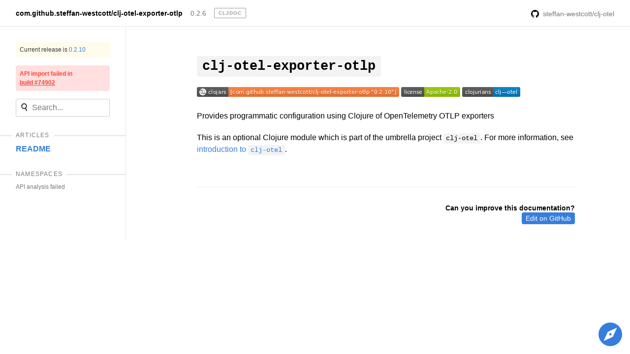

--- FILE ---
content_type: text/html
request_url: https://cljdoc.org/d/com.github.steffan-westcott/clj-otel-exporter-otlp/0.2.6/doc/readme
body_size: 2740
content:
<!DOCTYPE html>
<html><head><title>README — com.github.steffan-westcott/clj-otel-exporter-otlp 0.2.6</title><meta charset="utf-8"><meta content="com.github.steffan-westcott/clj-otel-exporter-otlp: Provides programmatic configuration using Clojure of OpenTelemetry OTLP exporters Documentation for com.github.steffan-westcott/clj-otel-exporter-otlp v0.2.6 on cljdoc." name="description"><meta content="README — com.github.steffan-westcott/clj-otel-exporter-otlp 0.2.6" itemprop="name"><meta content="com.github.steffan-westcott/clj-otel-exporter-otlp: Provides programmatic configuration using Clojure of OpenTelemetry OTLP exporters Documentation for com.github.steffan-westcott/clj-otel-exporter-otlp v0.2.6 on cljdoc." itemprop="description"><meta content="https://cljdoc.org/cljdoc-logo-square.X7GPIA6J.png" itemprop="image"><meta content="website" property="og:type"><meta content="README — com.github.steffan-westcott/clj-otel-exporter-otlp 0.2.6" property="og:title"><meta content="com.github.steffan-westcott/clj-otel-exporter-otlp: Provides programmatic configuration using Clojure of OpenTelemetry OTLP exporters Documentation for com.github.steffan-westcott/clj-otel-exporter-otlp v0.2.6 on cljdoc." property="og:description"><meta content="https://dynogee.com/gen?id=4j9ovv5ojagy8ik&amp;page-title=Provides%20programmatic%20configuration%20using%20Clojure%20of%20OpenTelemetry%20OTLP%20exporters&amp;project-name=com.github.steffan-westcott%2Fclj-otel-exporter-otlp" property="og:image"><meta content="summary_large_image" name="twitter:card"><link href="https://cljdoc.org/d/com.github.steffan-westcott/clj-otel-exporter-otlp/0.2.10/doc/readme" rel="canonical"><link href="/favicon.5FT6YZC2.ico" rel="icon" type="image/x-icon"><link href="/opensearch.xml" rel="search" title="cljdoc" type="application/opensearchdescription+xml"><meta content="width=device-width, initial-scale=1" name="viewport"><link href="/tachyons.WX2L3WJE.css" rel="stylesheet" type="text/css"><link href="/cljdoc.HXG2B7CJ.css" rel="stylesheet" type="text/css"></head><body><div class="sans-serif"><div class="flex flex-column fixed-ns bottom-0 left-0 right-0 top-0"><div class="fixed top-0 left-0 right-0 static-ns flex-shrink-0 z-3"><nav class="pv2 ph3 pv3-ns ph4-ns bb b--black-10 flex items-center bg-white"><a class="dib v-mid link dim black b f6 mr3" href="/d/com.github.steffan-westcott/clj-otel-exporter-otlp/0.2.6">com.github.steffan-westcott/clj-otel-exporter-otlp</a><a class="dib v-mid link dim gray f6 mr3" href="/versions/com.github.steffan-westcott/clj-otel-exporter-otlp">0.2.6</a><a href="/"><span class="link dib v-mid mr3 pv1 ph2 ba hover-blue br1 ttu b silver tracked" style="font-size:10px">cljdoc</span></a><div class="tr" style="flex-grow:1;"><form action="/api/request-build2" class="dn dib-ns mr3" method="POST"><input class="pa2 mr2 br2 ba outline-0 blue" name="project" type="hidden" value="com.github.steffan-westcott/clj-otel-exporter-otlp"><input class="pa2 mr2 br2 ba outline-0 blue" name="version" type="hidden" value="0.2.6"><input class="f7 white hover-near-white outline-0 bn bg-white" type="submit" value="rebuild"></form><a class="link dim gray f6 tr" href="https://github.com/steffan-westcott/clj-otel"><img class="v-mid w1 h1 mr2-ns" src="https://microicon-clone.vercel.app/github"><span class="v-mid dib-ns dn">steffan-westcott/clj-otel</span></a></div></nav><div class="dn-ns" data-id="cljdoc-js--mobile-nav" id="db"></div></div><div class="bg-blue dn-ns pt4 tc" style="height:5.2rem;"><span class="b white mt3">Liking cljdoc? Tell your friends :D</span></div><div class="flex flex-row" style="min-height:0;"><nav class="js--main-sidebar w5 pa3 pa4-ns br b--black-10 db-ns dn overflow-y-scroll border-box flex-shrink-0"><a class="db link bg-washed-yellow pa2 f7 mb3 dark-gray lh-title" href="/d/com.github.steffan-westcott/clj-otel-exporter-otlp/0.2.10">Current release is <span class="blue">0.2.10</span></a><a class="db mb3 pa2 bg-washed-red br2 f7 red b lh-copy link" href="/builds/74902">API import failed in <span class="underline nowrap">build #74902</span></a><div class="mb4"><div data-id="cljdoc-js--single-docset-search" data-searchset-url="/api/searchset/com.github.steffan-westcott/clj-otel-exporter-otlp/0.2.6"></div></div><div class="mb4 js--articles"><h4 class="relative ttu f7 fw5 mt1 mb2 tracked gray"><hr class="absolute left-0 right-0 nl3 nr3 nl4-ns nr4-ns b--solid b--black-10"><span class="relative nl2 nr2 ph2 bg-white"><span>Articles</span></span></h4><div class="mb3"><ul class="list ma0 pl0"><li><a class="link blue hover-dark-blue dib pv1 b" href="/d/com.github.steffan-westcott/clj-otel-exporter-otlp/0.2.6/doc/readme" style="word-wrap:break-word;">README</a></li></ul></div></div><div class="mb4"><h4 class="relative ttu f7 fw5 mt1 mb2 tracked gray"><hr class="absolute left-0 right-0 nl3 nr3 nl4-ns nr4-ns b--solid b--black-10"><span class="relative nl2 nr2 ph2 bg-white">Namespaces</span></h4><p class="f7 gray lh-title">API analysis failed</p></div></nav><div class="js--main-scroll-view db-ns ph3 pl5-ns pr4-ns flex-grow-1 overflow-y-scroll"><div class="mw7 center"><div class="cljdoc-article cljdoc-markup lh-copy pv4 asciidoc"><h1><code>clj-otel-exporter-otlp</code></h1>
<div class="paragraph">
<p><span class="image"><a class="image" href="https://clojars.org/com.github.steffan-westcott/clj-otel-exporter-otlp" rel="nofollow"><img src="https://img.shields.io/clojars/v/com.github.steffan-westcott/clj-otel-exporter-otlp?logo=clojure&amp;logoColor=white" alt="Clojars"></a></span>
<span class="image"><img src="https://img.shields.io/github/license/steffan-westcott/clj-otel" alt="License"></span>
<span class="image"><a class="image" href="https://clojurians.slack.com/messages/clj-otel" rel="nofollow"><img src="https://img.shields.io/badge/clojurians-clj—​otel-blue.svg?logo=slack" alt="Slack channel"></a></span></p>
</div>
<div class="paragraph">
<p>Provides programmatic configuration using Clojure of OpenTelemetry OTLP exporters</p>
</div>
<div class="paragraph">
<p>This is an optional Clojure module which is part of the umbrella project <code>clj-otel</code>.
For more information, see
<a href="/d/com.github.steffan-westcott/clj-otel-api/CURRENT">introduction to <code>clj-otel</code></a>.</p>
</div><div class="flex justify-between mt4"><div></div></div></div><div class="bt b--light-gray pv4 f6 cf"><p class="lh-copy w-60-ns ma0 tr fr"><b class="db">Can you improve this documentation?</b><a class="di link white bg-blue ph2 pv1 br2 mt2 pointer hover-bg-dark-blue lh-copy" href="https://github.com/steffan-westcott/clj-otel/blob/master/clj-otel-exporter-otlp/README.adoc">Edit on GitHub</a></p></div></div></div><div><svg class="ma3 fixed right-0 bottom-0 pointer dn db-ns button" data-id="cljdoc-js--meta-icon" height="48" viewBox="0 0 20 20" width="48"><path d="M10 20a10 10 0 1 1 0-20 10 10 0 0 1 0 20zM7.88 7.88l-3.54 7.78 7.78-3.54 3.54-7.78-7.78 3.54zM10 11a1 1 0 1 1 0-2 1 1 0 0 1 0 2z"></path></svg><div class="ma3 pa3 ba br3 bw1 b--blue fixed right-0 bottom-0 bg-white dn" data-id="cljdoc-js--meta-dialog" style="width:20rem"><p class="ma0"><b>cljdoc</b> builds &amp; hosts documentation for Clojure/Script libraries</p><div class="mt3"><span class="tracked">Keyboard shortcuts</span><div class="overflow-auto"><table class="w-auto"><tbody class="lh-copy"><tr><td class="nowrap tl gray"><span><kbd class="dib mid-gray bw1 b--solid b--light-silver bg-light-gray br2 pv1 ph2 sans-serif lh-solid v-mid tc f6" data-id="cljdoc-js--modifier-key" style="cursor: default; min-width: 0.75rem;">Ctrl</kbd><span class="pa1 code">+</span><kbd class="dib mid-gray bw1 b--solid b--light-silver bg-light-gray br2 pv1 ph2 sans-serif lh-solid v-mid tc f6" style="cursor: default; min-width: 0.75rem;">k</kbd></span></td><td class="pl2 tl">Jump to recent docs</td></tr><tr><td class="nowrap tl gray"><span><kbd class="dib mid-gray bw1 b--solid b--light-silver bg-light-gray br2 pv1 ph2 sans-serif lh-solid v-mid tc f6" style="cursor: default; min-width: 0.75rem;">←</kbd></span></td><td class="pl2 tl">Move to previous article</td></tr><tr><td class="nowrap tl gray"><span><kbd class="dib mid-gray bw1 b--solid b--light-silver bg-light-gray br2 pv1 ph2 sans-serif lh-solid v-mid tc f6" style="cursor: default; min-width: 0.75rem;">→</kbd></span></td><td class="pl2 tl">Move to next article</td></tr><tr><td class="nowrap tl gray"><span><kbd class="dib mid-gray bw1 b--solid b--light-silver bg-light-gray br2 pv1 ph2 sans-serif lh-solid v-mid tc f6" data-id="cljdoc-js--modifier-key" style="cursor: default; min-width: 0.75rem;">Ctrl</kbd><span class="pa1 code">+</span><kbd class="dib mid-gray bw1 b--solid b--light-silver bg-light-gray br2 pv1 ph2 sans-serif lh-solid v-mid tc f6" style="cursor: default; min-width: 0.75rem;">/</kbd></span></td><td class="pl2 tl">Jump to the search field</td></tr></tbody></table></div></div><div class="mv3"><a class="di link white bg-blue ph2 pv1 br2 mt2 pointer hover-bg-dark-blue lh-copy db" href="https://github.com/cljdoc/cljdoc/issues">Raise an issue</a><a class="di link white bg-blue ph2 pv1 br2 mt2 pointer hover-bg-dark-blue lh-copy db" href="https://github.com/cljdoc/cljdoc">Browse cljdoc source</a><a class="di link white bg-blue ph2 pv1 br2 mt2 pointer hover-bg-dark-blue lh-copy db" href="https://clojurians.slack.com/messages/C8V0BQ0M6/">Chat on Slack</a></div><a class="link white bg-blue ph2 pv1 br2 pointer hover-bg-dark-blue fr f6 lh-copy" data-id="cljdoc-js--meta-close">× close</a></div></div></div></div></div><div data-id="cljdoc-switcher"></div><script src="/cljdoc.RC2NYKMF.js"></script><div><script src="https://cdn.jsdelivr.net/gh/highlightjs/cdn-release@11.11.1/build/highlight.min.js" type="text/javascript"></script><script src="https://cdn.jsdelivr.net/gh/highlightjs/cdn-release@11.11.1/build/languages/clojure.min.js" type="text/javascript"></script><script src="https://cdn.jsdelivr.net/gh/highlightjs/cdn-release@11.11.1/build/languages/clojure-repl.min.js" type="text/javascript"></script><script src="https://cdn.jsdelivr.net/gh/highlightjs/cdn-release@11.11.1/build/languages/asciidoc.min.js" type="text/javascript"></script><script src="https://cdn.jsdelivr.net/gh/highlightjs/cdn-release@11.11.1/build/languages/groovy.min.js" type="text/javascript"></script><script>hljs.configure({ignoreUnescapedHTML: true});
     hljs.addPlugin(copyButtonPlugin);
     hljs.addPlugin(mergeHTMLPlugin);
     hljs.registerAliases(['cljs','cljc','bb'], { languageName: 'clojure' });
     hljs.highlightAll();</script></div></body></html>

--- FILE ---
content_type: text/javascript
request_url: https://cljdoc.org/cljdoc.RC2NYKMF.js
body_size: 29292
content:
(()=>{var bo=Object.create;var Xt=Object.defineProperty,qo=Object.defineProperties,wo=Object.getOwnPropertyDescriptor,So=Object.getOwnPropertyDescriptors,ko=Object.getOwnPropertyNames,jn=Object.getOwnPropertySymbols,Ao=Object.getPrototypeOf,Nn=Object.prototype.hasOwnProperty,Eo=Object.prototype.propertyIsEnumerable;var xt=(e,n)=>(n=Symbol[e])?n:Symbol.for("Symbol."+e),Io=e=>{throw TypeError(e)};var Zt=(e,n,t)=>n in e?Xt(e,n,{enumerable:!0,configurable:!0,writable:!0,value:t}):e[n]=t,rt=(e,n)=>{for(var t in n||(n={}))Nn.call(n,t)&&Zt(e,t,n[t]);if(jn)for(var t of jn(n))Eo.call(n,t)&&Zt(e,t,n[t]);return e},en=(e,n)=>qo(e,So(n));var Fn=(e,n)=>()=>(n||e((n={exports:{}}).exports,n),n.exports);var $o=(e,n,t,r)=>{if(n&&typeof n=="object"||typeof n=="function")for(let o of ko(n))!Nn.call(e,o)&&o!==t&&Xt(e,o,{get:()=>n[o],enumerable:!(r=wo(n,o))||r.enumerable});return e};var Tn=(e,n,t)=>(t=e!=null?bo(Ao(e)):{},$o(n||!e||!e.__esModule?Xt(t,"default",{value:e,enumerable:!0}):t,e));var Bn=(e,n,t)=>Zt(e,typeof n!="symbol"?n+"":n,t);var ct=function(e,n){this[0]=e,this[1]=n},Rn=(e,n,t)=>{var r=(s,u,c,_)=>{try{var h=t[s](u),a=(u=h.value)instanceof ct,v=h.done;Promise.resolve(a?u[0]:u).then(m=>a?r(s==="return"?s:"next",u[1]?{done:m.done,value:m.value}:m,c,_):c({value:m,done:v})).catch(m=>r("throw",m,c,_))}catch(m){_(m)}},o=s=>i[s]=u=>new Promise((c,_)=>r(s,u,c,_)),i={};return t=t.apply(e,n),i[xt("asyncIterator")]=()=>i,o("next"),o("throw"),o("return"),i},bt=e=>{var n=e[xt("asyncIterator")],t=!1,r,o={};return n==null?(n=e[xt("iterator")](),r=i=>o[i]=s=>n[i](s)):(n=n.call(e),r=i=>o[i]=s=>{if(t){if(t=!1,i==="throw")throw s;return s}return t=!0,{done:!1,value:new ct(new Promise(u=>{var c=n[i](s);c instanceof Object||Io("Object expected"),u(c)}),1)}}),o[xt("iterator")]=()=>o,r("next"),"throw"in n?r("throw"):o.throw=i=>{throw i},"return"in n&&r("return"),o};var Wr=Fn((Hr,Ut)=>{((e,n)=>{typeof define=="function"&&define.amd?define([],n):typeof Ut=="object"&&Ut.exports?Ut.exports=n():e.fuzzysort=n()})(Hr,e=>{"use strict";var n=(d,l)=>{if(!d||!l)return S;var y=m(d);N(l)||(l=v(l));var x=y.bitflags;return(x&l._bitflags)!==x?S:j(y,l)},t=(d,l,y)=>{if(!d)return y!=null&&y.all?M(l,y):q;var x=m(d),E=x.bitflags,w=x.containsSpace,b=h((y==null?void 0:y.threshold)||0),L=(y==null?void 0:y.limit)||B,I=0,P=0,Q=l.length;function xe(Ve){I<L?(C.add(Ve),++I):(++P,Ve._score>C.peek()._score&&C.replaceTop(Ve))}if(y!=null&&y.key)for(var he=y.key,H=0;H<Q;++H){var ve=l[H],W=Ne(ve,he);if(W&&(N(W)||(W=v(W)),(E&W._bitflags)===E)){var J=j(x,W);J!==S&&(J._score<b||(J.obj=ve,xe(J)))}}else if(y!=null&&y.keys){var Re=y.keys,ke=Re.length;e:for(var H=0;H<Q;++H){var ve=l[H];{for(var me=0,K=0;K<ke;++K){var he=Re[K],W=Ne(ve,he);if(!W){ye[K]=pe;continue}N(W)||(W=v(W)),ye[K]=W,me|=W._bitflags}if((E&me)!==E)continue}if(w)for(let V=0;V<x.spaceSearches.length;V++)_e[V]=G;for(var K=0;K<ke;++K){if(W=ye[K],W===pe){$e[K]=pe;continue}if($e[K]=j(x,W,!1,w),$e[K]===S){$e[K]=pe;continue}if(w)for(let Y=0;Y<x.spaceSearches.length;Y++){if(ee[Y]>-1e3&&_e[Y]>G){var le=(_e[Y]+ee[Y])/4;le>_e[Y]&&(_e[Y]=le)}ee[Y]>_e[Y]&&(_e[Y]=ee[Y])}}if(w){for(let V=0;V<x.spaceSearches.length;V++)if(_e[V]===G)continue e}else{var R=!1;for(let V=0;V<ke;V++)if($e[V]._score!==G){R=!0;break}if(!R)continue}var we=new u(ke);for(let V=0;V<ke;V++)we[V]=$e[V];if(w){var se=0;for(let V=0;V<x.spaceSearches.length;V++)se+=_e[V]}else{var se=G;for(let Y=0;Y<ke;Y++){var J=we[Y];if(J._score>-1e3&&se>G){var le=(se+J._score)/4;le>se&&(se=le)}J._score>se&&(se=J._score)}}if(we.obj=ve,we._score=se,y!=null&&y.scoreFn){if(se=y.scoreFn(we),!se)continue;se=h(se),we._score=se}se<b||xe(we)}}else for(var H=0;H<Q;++H){var W=l[H];if(W&&(N(W)||(W=v(W)),(E&W._bitflags)===E)){var J=j(x,W);J!==S&&(J._score<b||xe(J))}}if(I===0)return q;for(var Pe=new Array(I),H=I-1;H>=0;--H)Pe[H]=C.poll();return Pe.total=I+P,Pe},r=(d,l="<b>",y="</b>")=>{for(var x=typeof l=="function"?l:void 0,E=d.target,w=E.length,b=d.indexes,L="",I=0,P=0,Q=!1,xe=[],he=0;he<w;++he){var H=E[he];if(b[P]===he){if(++P,Q||(Q=!0,x?(xe.push(L),L=""):L+=l),P===b.length){x?(L+=H,xe.push(x(L,I++)),L="",xe.push(E.substr(he+1))):L+=H+y+E.substr(he+1);break}}else Q&&(Q=!1,x?(xe.push(x(L,I++)),L=""):L+=y);L+=H}return x?xe:L},o=d=>{typeof d=="number"?d=""+d:typeof d!="string"&&(d="");var l=$(d);return c(d,{_targetLower:l._lower,_targetLowerCodes:l.lowerCodes,_bitflags:l.bitflags})},i=()=>{X.clear(),re.clear()};class s{get indexes(){return this._indexes.slice(0,this._indexes.len).sort((l,y)=>l-y)}set indexes(l){return this._indexes=l}highlight(l,y){return r(this,l,y)}get score(){return _(this._score)}set score(l){this._score=h(l)}}class u extends Array{get score(){return _(this._score)}set score(l){this._score=h(l)}}var c=(d,l)=>{var x,E,w,b,L,I,P;let y=new s;return y.target=d,y.obj=(x=l.obj)!=null?x:S,y._score=(E=l._score)!=null?E:G,y._indexes=(w=l._indexes)!=null?w:[],y._targetLower=(b=l._targetLower)!=null?b:"",y._targetLowerCodes=(L=l._targetLowerCodes)!=null?L:S,y._nextBeginningIndexes=(I=l._nextBeginningIndexes)!=null?I:S,y._bitflags=(P=l._bitflags)!=null?P:0,y},_=d=>d===G?0:d>1?d:Math.E**(((-d+1)**.04307-1)*-2),h=d=>d===0?G:d>1?d:1-Math.pow(Math.log(d)/-2+1,1/.04307),a=d=>{typeof d=="number"?d=""+d:typeof d!="string"&&(d=""),d=d.trim();var l=$(d),y=[];if(l.containsSpace){var x=d.split(/\s+/);x=[...new Set(x)];for(var E=0;E<x.length;E++)if(x[E]!==""){var w=$(x[E]);y.push({lowerCodes:w.lowerCodes,_lower:x[E].toLowerCase(),containsSpace:!1})}}return{lowerCodes:l.lowerCodes,_lower:l._lower,containsSpace:l.containsSpace,bitflags:l.bitflags,spaceSearches:y}},v=d=>{if(d.length>999)return o(d);var l=X.get(d);return l!==void 0||(l=o(d),X.set(d,l)),l},m=d=>{if(d.length>999)return a(d);var l=re.get(d);return l!==void 0||(l=a(d),re.set(d,l)),l},M=(d,l)=>{var y=[];y.total=d.length;var x=(l==null?void 0:l.limit)||B;if(l!=null&&l.key)for(var E=0;E<d.length;E++){var w=d[E],b=Ne(w,l.key);if(b!=S){N(b)||(b=v(b));var L=c(b.target,{_score:b._score,obj:w});if(y.push(L),y.length>=x)return y}}else if(l!=null&&l.keys)for(var E=0;E<d.length;E++){for(var w=d[E],I=new u(l.keys.length),P=l.keys.length-1;P>=0;--P){var b=Ne(w,l.keys[P]);if(!b){I[P]=pe;continue}N(b)||(b=v(b)),b._score=G,b._indexes.len=0,I[P]=b}if(I.obj=w,I._score=G,y.push(I),y.length>=x)return y}else for(var E=0;E<d.length;E++){var b=d[E];if(b!=S&&(N(b)||(b=v(b)),b._score=G,b._indexes.len=0,y.push(b),y.length>=x))return y}return y},j=(d,l,y=!1,x=!1)=>{if(y===!1&&d.containsSpace)return k(d,l,x);for(var E=d._lower,w=d.lowerCodes,b=w[0],L=l._targetLowerCodes,I=w.length,P=L.length,H=0,Q=0,xe=0;;){var he=b===L[Q];if(he){if(ae[xe++]=Q,++H,H===I)break;b=w[H]}if(++Q,Q>=P)return S}var H=0,ve=!1,W=0,J=l._nextBeginningIndexes;J===S&&(J=l._nextBeginningIndexes=z(l.target)),Q=ae[0]===0?0:J[ae[0]-1];var Re=0;if(Q!==P)for(;;)if(Q>=P){if(H<=0||(++Re,Re>200))break;--H;var ke=de[--W];Q=J[ke]}else{var he=w[H]===L[Q];if(he){if(de[W++]=Q,++H,H===I){ve=!0;break}++Q}else Q=J[Q]}var me=I<=1?-1:l._targetLower.indexOf(E,ae[0]),K=!!~me,le=K?me===0||l._nextBeginningIndexes[me-1]===me:!1;if(K&&!le){for(var R=0;R<J.length;R=J[R])if(!(R<=me)){for(var we=0;we<I&&w[we]===l._targetLowerCodes[R+we];we++);if(we===I){me=R,le=!0;break}}}var se=V=>{for(var Y=0,Cn=0,Fe=1;Fe<I;++Fe)V[Fe]-V[Fe-1]!==1&&(Y-=V[Fe],++Cn);var xo=V[I-1]-V[0]-(I-1);if(Y-=(12+xo)*Cn,V[0]!==0&&(Y-=V[0]*V[0]*.2),!ve)Y*=1e3;else{for(var Yt=1,Fe=J[0];Fe<P;Fe=J[Fe])++Yt;Yt>24&&(Y*=(Yt-24)*10)}return Y-=(P-I)/2,K&&(Y/=1+I*I*1),le&&(Y/=1+I*I*1),Y-=(P-I)/2,Y};if(ve)if(le){for(var R=0;R<I;++R)ae[R]=me+R;var Pe=ae,Ve=se(ae)}else var Pe=de,Ve=se(de);else{if(K)for(var R=0;R<I;++R)ae[R]=me+R;var Pe=ae,Ve=se(Pe)}l._score=Ve;for(var R=0;R<I;++R)l._indexes[R]=Pe[R];l._indexes.len=I;let yt=new s;return yt.target=l.target,yt._score=l._score,yt._indexes=l._indexes,yt},k=(d,l,y)=>{for(var x=new Set,E=0,w=S,b=0,L=d.spaceSearches,I=L.length,P=0,Q=()=>{for(let le=P-1;le>=0;le--)l._nextBeginningIndexes[ie[le*2+0]]=ie[le*2+1]},xe=!1,K=0;K<I;++K){ee[K]=G;var he=L[K];if(w=j(he,l),y){if(w===S)continue;xe=!0}else if(w===S)return Q(),S;var H=K===I-1;if(!H){var ve=w._indexes,W=!0;for(let R=0;R<ve.len-1;R++)if(ve[R+1]-ve[R]!==1){W=!1;break}if(W){var J=ve[ve.len-1]+1,Re=l._nextBeginningIndexes[J-1];for(let R=J-1;R>=0&&Re===l._nextBeginningIndexes[R];R--)l._nextBeginningIndexes[R]=J,ie[P*2+0]=R,ie[P*2+1]=Re,P++}}E+=w._score/I,ee[K]=w._score/I,w._indexes[0]<b&&(E-=(b-w._indexes[0])*2),b=w._indexes[0];for(var ke=0;ke<w._indexes.len;++ke)x.add(w._indexes[ke])}if(y&&!xe)return S;Q();var me=j(d,l,!0);if(me!==S&&me._score>E){if(y)for(var K=0;K<I;++K)ee[K]=me._score/I;return me}y&&(w=l),w._score=E;var K=0;for(let le of x)w._indexes[K++]=le;return w._indexes.len=K,w},A=d=>d.replace(new RegExp("\\p{Script=Latin}+","gu"),l=>l.normalize("NFD")).replace(/[\u0300-\u036f]/g,""),$=d=>{d=A(d);for(var l=d.length,y=d.toLowerCase(),x=[],E=0,w=!1,b=0;b<l;++b){var L=x[b]=y.charCodeAt(b);if(L===32){w=!0;continue}var I=L>=97&&L<=122?L-97:L>=48&&L<=57?26:L<=127?30:31;E|=1<<I}return{lowerCodes:x,bitflags:E,containsSpace:w,_lower:y}},T=d=>{for(var l=d.length,y=[],x=0,E=!1,w=!1,b=0;b<l;++b){var L=d.charCodeAt(b),I=L>=65&&L<=90,P=I||L>=97&&L<=122||L>=48&&L<=57,Q=I&&!E||!w||!P;E=I,w=P,Q&&(y[x++]=b)}return y},z=d=>{d=A(d);for(var l=d.length,y=T(d),x=[],E=y[0],w=0,b=0;b<l;++b)E>b?x[b]=E:(E=y[++w],x[b]=E===void 0?l:E);return x},X=new Map,re=new Map,ae=[],de=[],ie=[],_e=[],ee=[],ye=[],$e=[],Ne=(d,l)=>{var y=d[l];if(y!==void 0)return y;if(typeof l=="function")return l(d);var x=l;Array.isArray(l)||(x=l.split("."));for(var E=x.length,w=-1;d&&++w<E;)d=d[x[w]];return d},N=d=>typeof d=="object"&&typeof d._bitflags=="number",B=1/0,G=-B,q=[];q.total=0;var S=null,pe=o(""),qe=d=>{var l=[],y=0,x={},E=w=>{for(var b=0,L=l[b],I=1;I<y;){var P=I+1;b=I,P<y&&l[P]._score<l[I]._score&&(b=P),l[b-1>>1]=l[b],I=1+(b<<1)}for(var Q=b-1>>1;b>0&&L._score<l[Q]._score;Q=(b=Q)-1>>1)l[b]=l[Q];l[b]=L};return x.add=(w=>{var b=y;l[y++]=w;for(var L=b-1>>1;b>0&&w._score<l[L]._score;L=(b=L)-1>>1)l[b]=l[L];l[b]=w}),x.poll=(w=>{if(y!==0){var b=l[0];return l[0]=l[--y],E(),b}}),x.peek=(w=>{if(y!==0)return l[0]}),x.replaceTop=(w=>{l[0]=w,E()}),x},C=qe();return{single:n,go:t,prepare:o,cleanup:i}})});var oo=Fn((no,ro)=>{(function(){var e=function(t){var r=new e.Index;return r.pipeline.add(e.trimmer,e.stopWordFilter,e.stemmer),t&&t.call(r,r),r};e.version="0.9.5",window.lunr=e;e.utils={},e.utils.warn=(function(t){return function(r){t.console&&console.warn&&console.warn(r)}})(this),e.utils.toString=function(t){return t==null?"":t.toString()};e.EventEmitter=function(){this.events={}},e.EventEmitter.prototype.addListener=function(){var t=Array.prototype.slice.call(arguments),r=t.pop(),o=t;if(typeof r!="function")throw new TypeError("last argument must be a function");o.forEach(function(i){this.hasHandler(i)||(this.events[i]=[]),this.events[i].push(r)},this)},e.EventEmitter.prototype.removeListener=function(t,r){if(this.hasHandler(t)){var o=this.events[t].indexOf(r);o!==-1&&(this.events[t].splice(o,1),this.events[t].length==0&&delete this.events[t])}},e.EventEmitter.prototype.emit=function(t){if(this.hasHandler(t)){var r=Array.prototype.slice.call(arguments,1);this.events[t].forEach(function(o){o.apply(void 0,r)},this)}},e.EventEmitter.prototype.hasHandler=function(t){return t in this.events};e.tokenizer=function(t){if(!arguments.length||t===null||t===void 0)return[];if(Array.isArray(t)){var r=t.filter(function(i){return i!=null});r=r.map(function(i){return e.utils.toString(i).toLowerCase()});var o=[];return r.forEach(function(i){var s=i.split(e.tokenizer.seperator);o=o.concat(s)},this),o}return t.toString().trim().toLowerCase().split(e.tokenizer.seperator)},e.tokenizer.defaultSeperator=/[\s\-]+/,e.tokenizer.seperator=e.tokenizer.defaultSeperator,e.tokenizer.setSeperator=function(t){t!=null&&typeof t=="object"&&(e.tokenizer.seperator=t)},e.tokenizer.resetSeperator=function(){e.tokenizer.seperator=e.tokenizer.defaultSeperator},e.tokenizer.getSeperator=function(){return e.tokenizer.seperator};e.Pipeline=function(){this._queue=[]},e.Pipeline.registeredFunctions={},e.Pipeline.registerFunction=function(t,r){r in e.Pipeline.registeredFunctions&&e.utils.warn("Overwriting existing registered function: "+r),t.label=r,e.Pipeline.registeredFunctions[r]=t},e.Pipeline.getRegisteredFunction=function(t){return t in e.Pipeline.registeredFunctions?e.Pipeline.registeredFunctions[t]:null},e.Pipeline.warnIfFunctionNotRegistered=function(t){var r=t.label&&t.label in this.registeredFunctions;r||e.utils.warn(`Function is not registered with pipeline. This may cause problems when serialising the index.
`,t)},e.Pipeline.load=function(t){var r=new e.Pipeline;return t.forEach(function(o){var i=e.Pipeline.getRegisteredFunction(o);if(i)r.add(i);else throw new Error("Cannot load un-registered function: "+o)}),r},e.Pipeline.prototype.add=function(){var t=Array.prototype.slice.call(arguments);t.forEach(function(r){e.Pipeline.warnIfFunctionNotRegistered(r),this._queue.push(r)},this)},e.Pipeline.prototype.after=function(t,r){e.Pipeline.warnIfFunctionNotRegistered(r);var o=this._queue.indexOf(t);if(o===-1)throw new Error("Cannot find existingFn");this._queue.splice(o+1,0,r)},e.Pipeline.prototype.before=function(t,r){e.Pipeline.warnIfFunctionNotRegistered(r);var o=this._queue.indexOf(t);if(o===-1)throw new Error("Cannot find existingFn");this._queue.splice(o,0,r)},e.Pipeline.prototype.remove=function(t){var r=this._queue.indexOf(t);r!==-1&&this._queue.splice(r,1)},e.Pipeline.prototype.run=function(t){for(var r=[],o=t.length,i=this._queue.length,s=0;s<o;s++){for(var u=t[s],c=0;c<i&&(u=this._queue[c](u,s,t),u!=null);c++);u!=null&&r.push(u)}return r},e.Pipeline.prototype.reset=function(){this._queue=[]},e.Pipeline.prototype.get=function(){return this._queue},e.Pipeline.prototype.toJSON=function(){return this._queue.map(function(t){return e.Pipeline.warnIfFunctionNotRegistered(t),t.label})};e.Index=function(){this._fields=[],this._ref="id",this.pipeline=new e.Pipeline,this.documentStore=new e.DocumentStore,this.index={},this.eventEmitter=new e.EventEmitter,this._idfCache={},this.on("add","remove","update",(function(){this._idfCache={}}).bind(this))},e.Index.prototype.on=function(){var t=Array.prototype.slice.call(arguments);return this.eventEmitter.addListener.apply(this.eventEmitter,t)},e.Index.prototype.off=function(t,r){return this.eventEmitter.removeListener(t,r)},e.Index.load=function(t){t.version!==e.version&&e.utils.warn("version mismatch: current "+e.version+" importing "+t.version);var r=new this;r._fields=t.fields,r._ref=t.ref,r.documentStore=e.DocumentStore.load(t.documentStore),r.pipeline=e.Pipeline.load(t.pipeline),r.index={};for(var o in t.index)r.index[o]=e.InvertedIndex.load(t.index[o]);return r},e.Index.prototype.addField=function(t){return this._fields.push(t),this.index[t]=new e.InvertedIndex,this},e.Index.prototype.setRef=function(t){return this._ref=t,this},e.Index.prototype.saveDocument=function(t){return this.documentStore=new e.DocumentStore(t),this},e.Index.prototype.addDoc=function(t,o){if(t){var o=o===void 0?!0:o,i=t[this._ref];this.documentStore.addDoc(i,t),this._fields.forEach(function(s){var u=this.pipeline.run(e.tokenizer(t[s]));this.documentStore.addFieldLength(i,s,u.length);var c={};u.forEach(function(a){a in c?c[a]+=1:c[a]=1},this);for(var _ in c){var h=c[_];h=Math.sqrt(h),this.index[s].addToken(_,{ref:i,tf:h})}},this),o&&this.eventEmitter.emit("add",t,this)}},e.Index.prototype.removeDocByRef=function(t,r){if(t&&this.documentStore.isDocStored()!==!1&&this.documentStore.hasDoc(t)){var o=this.documentStore.getDoc(t);this.removeDoc(o,!1)}},e.Index.prototype.removeDoc=function(t,o){if(t){var o=o===void 0?!0:o,i=t[this._ref];this.documentStore.hasDoc(i)&&(this.documentStore.removeDoc(i),this._fields.forEach(function(s){var u=this.pipeline.run(e.tokenizer(t[s]));u.forEach(function(c){this.index[s].removeToken(c,i)},this)},this),o&&this.eventEmitter.emit("remove",t,this))}},e.Index.prototype.updateDoc=function(t,o){var o=o===void 0?!0:o;this.removeDocByRef(t[this._ref],!1),this.addDoc(t,!1),o&&this.eventEmitter.emit("update",t,this)},e.Index.prototype.idf=function(t,r){var o="@"+r+"/"+t;if(Object.prototype.hasOwnProperty.call(this._idfCache,o))return this._idfCache[o];var i=this.index[r].getDocFreq(t),s=1+Math.log(this.documentStore.length/(i+1));return this._idfCache[o]=s,s},e.Index.prototype.getFields=function(){return this._fields.slice()},e.Index.prototype.search=function(t,r){if(!t)return[];var o=null;r!=null&&(o=JSON.stringify(r));var i=new e.Configuration(o,this.getFields()).get(),s=this.pipeline.run(e.tokenizer(t)),u={};for(var c in i){var _=this.fieldSearch(s,c,i),h=i[c].boost;for(var a in _)_[a]=_[a]*h;for(var a in _)a in u?u[a]+=_[a]:u[a]=_[a]}var v=[];for(var a in u)v.push({ref:a,score:u[a]});return v.sort(function(m,M){return M.score-m.score}),v},e.Index.prototype.fieldSearch=function(t,r,o){var i=o[r].bool,s=o[r].expand,u=o[r].boost,c=null,_={};if(u!==0)return t.forEach(function(h){var a=[h];s==!0&&(a=this.index[r].expandToken(h));var v={};a.forEach(function(m){var M=this.index[r].getDocs(m),j=this.idf(m,r);if(c&&i=="AND"){var k={};for(var A in c)A in M&&(k[A]=M[A]);M=k}m==h&&this.fieldSearchStats(_,m,M);for(var A in M){var $=this.index[r].getTermFrequency(m,A),T=this.documentStore.getFieldLength(A,r),z=1;T!=0&&(z=1/Math.sqrt(T));var X=1;m!=h&&(X=(1-(m.length-h.length)/m.length)*.15);var re=$*j*z*X;A in v?v[A]+=re:v[A]=re}},this),c=this.mergeScores(c,v,i)},this),c=this.coordNorm(c,_,t.length),c},e.Index.prototype.mergeScores=function(t,r,o){if(!t)return r;if(o=="AND"){var i={};for(var s in r)s in t&&(i[s]=t[s]+r[s]);return i}else{for(var s in r)s in t?t[s]+=r[s]:t[s]=r[s];return t}},e.Index.prototype.fieldSearchStats=function(t,r,o){for(var i in o)i in t?t[i].push(r):t[i]=[r]},e.Index.prototype.coordNorm=function(t,r,o){for(var i in t)if(i in r){var s=r[i].length;t[i]=t[i]*s/o}return t},e.Index.prototype.toJSON=function(){var t={};return this._fields.forEach(function(r){t[r]=this.index[r].toJSON()},this),{version:e.version,fields:this._fields,ref:this._ref,documentStore:this.documentStore.toJSON(),index:t,pipeline:this.pipeline.toJSON()}},e.Index.prototype.use=function(t){var r=Array.prototype.slice.call(arguments,1);r.unshift(this),t.apply(this,r)};e.DocumentStore=function(t){t==null?this._save=!0:this._save=t,this.docs={},this.docInfo={},this.length=0},e.DocumentStore.load=function(t){var r=new this;return r.length=t.length,r.docs=t.docs,r.docInfo=t.docInfo,r._save=t.save,r},e.DocumentStore.prototype.isDocStored=function(){return this._save},e.DocumentStore.prototype.addDoc=function(t,r){this.hasDoc(t)||this.length++,this._save===!0?this.docs[t]=n(r):this.docs[t]=null},e.DocumentStore.prototype.getDoc=function(t){return this.hasDoc(t)===!1?null:this.docs[t]},e.DocumentStore.prototype.hasDoc=function(t){return t in this.docs},e.DocumentStore.prototype.removeDoc=function(t){this.hasDoc(t)&&(delete this.docs[t],delete this.docInfo[t],this.length--)},e.DocumentStore.prototype.addFieldLength=function(t,r,o){t!=null&&this.hasDoc(t)!=!1&&(this.docInfo[t]||(this.docInfo[t]={}),this.docInfo[t][r]=o)},e.DocumentStore.prototype.updateFieldLength=function(t,r,o){t!=null&&this.hasDoc(t)!=!1&&this.addFieldLength(t,r,o)},e.DocumentStore.prototype.getFieldLength=function(t,r){return t==null||!(t in this.docs)||!(r in this.docInfo[t])?0:this.docInfo[t][r]},e.DocumentStore.prototype.toJSON=function(){return{docs:this.docs,docInfo:this.docInfo,length:this.length,save:this._save}};function n(t){if(t===null||typeof t!="object")return t;var r=t.constructor();for(var o in t)t.hasOwnProperty(o)&&(r[o]=t[o]);return r}e.stemmer=(function(){var t={ational:"ate",tional:"tion",enci:"ence",anci:"ance",izer:"ize",bli:"ble",alli:"al",entli:"ent",eli:"e",ousli:"ous",ization:"ize",ation:"ate",ator:"ate",alism:"al",iveness:"ive",fulness:"ful",ousness:"ous",aliti:"al",iviti:"ive",biliti:"ble",logi:"log"},r={icate:"ic",ative:"",alize:"al",iciti:"ic",ical:"ic",ful:"",ness:""},o="[^aeiou]",i="[aeiouy]",s=o+"[^aeiouy]*",u=i+"[aeiou]*",c="^("+s+")?"+u+s,_="^("+s+")?"+u+s+"("+u+")?$",h="^("+s+")?"+u+s+u+s,a="^("+s+")?"+i,v=new RegExp(c),m=new RegExp(h),M=new RegExp(_),j=new RegExp(a),k=/^(.+?)(ss|i)es$/,A=/^(.+?)([^s])s$/,$=/^(.+?)eed$/,T=/^(.+?)(ed|ing)$/,z=/.$/,X=/(at|bl|iz)$/,re=new RegExp("([^aeiouylsz])\\1$"),ae=new RegExp("^"+s+i+"[^aeiouwxy]$"),de=/^(.+?[^aeiou])y$/,ie=/^(.+?)(ational|tional|enci|anci|izer|bli|alli|entli|eli|ousli|ization|ation|ator|alism|iveness|fulness|ousness|aliti|iviti|biliti|logi)$/,_e=/^(.+?)(icate|ative|alize|iciti|ical|ful|ness)$/,ee=/^(.+?)(al|ance|ence|er|ic|able|ible|ant|ement|ment|ent|ou|ism|ate|iti|ous|ive|ize)$/,ye=/^(.+?)(s|t)(ion)$/,$e=/^(.+?)e$/,Ne=/ll$/,N=new RegExp("^"+s+i+"[^aeiouwxy]$"),B=function(q){var S,pe,qe,C,d,l,y;if(q.length<3)return q;if(qe=q.substr(0,1),qe=="y"&&(q=qe.toUpperCase()+q.substr(1)),C=k,d=A,C.test(q)?q=q.replace(C,"$1$2"):d.test(q)&&(q=q.replace(d,"$1$2")),C=$,d=T,C.test(q)){var x=C.exec(q);C=v,C.test(x[1])&&(C=z,q=q.replace(C,""))}else if(d.test(q)){var x=d.exec(q);S=x[1],d=j,d.test(S)&&(q=S,d=X,l=re,y=ae,d.test(q)?q=q+"e":l.test(q)?(C=z,q=q.replace(C,"")):y.test(q)&&(q=q+"e"))}if(C=de,C.test(q)){var x=C.exec(q);S=x[1],q=S+"i"}if(C=ie,C.test(q)){var x=C.exec(q);S=x[1],pe=x[2],C=v,C.test(S)&&(q=S+t[pe])}if(C=_e,C.test(q)){var x=C.exec(q);S=x[1],pe=x[2],C=v,C.test(S)&&(q=S+r[pe])}if(C=ee,d=ye,C.test(q)){var x=C.exec(q);S=x[1],C=m,C.test(S)&&(q=S)}else if(d.test(q)){var x=d.exec(q);S=x[1]+x[2],d=m,d.test(S)&&(q=S)}if(C=$e,C.test(q)){var x=C.exec(q);S=x[1],C=m,d=M,l=N,(C.test(S)||d.test(S)&&!l.test(S))&&(q=S)}return C=Ne,d=m,C.test(q)&&d.test(q)&&(C=z,q=q.replace(C,"")),qe=="y"&&(q=qe.toLowerCase()+q.substr(1)),q};return B})(),e.Pipeline.registerFunction(e.stemmer,"stemmer");e.stopWordFilter=function(t){if(t&&e.stopWordFilter.stopWords[t]!==!0)return t},e.clearStopWords=function(){e.stopWordFilter.stopWords={}},e.addStopWords=function(t){t==null||Array.isArray(t)===!1||t.forEach(function(r){e.stopWordFilter.stopWords[r]=!0},this)},e.resetStopWords=function(){e.stopWordFilter.stopWords=e.defaultStopWords},e.defaultStopWords={"":!0,a:!0,able:!0,about:!0,across:!0,after:!0,all:!0,almost:!0,also:!0,am:!0,among:!0,an:!0,and:!0,any:!0,are:!0,as:!0,at:!0,be:!0,because:!0,been:!0,but:!0,by:!0,can:!0,cannot:!0,could:!0,dear:!0,did:!0,do:!0,does:!0,either:!0,else:!0,ever:!0,every:!0,for:!0,from:!0,get:!0,got:!0,had:!0,has:!0,have:!0,he:!0,her:!0,hers:!0,him:!0,his:!0,how:!0,however:!0,i:!0,if:!0,in:!0,into:!0,is:!0,it:!0,its:!0,just:!0,least:!0,let:!0,like:!0,likely:!0,may:!0,me:!0,might:!0,most:!0,must:!0,my:!0,neither:!0,no:!0,nor:!0,not:!0,of:!0,off:!0,often:!0,on:!0,only:!0,or:!0,other:!0,our:!0,own:!0,rather:!0,said:!0,say:!0,says:!0,she:!0,should:!0,since:!0,so:!0,some:!0,than:!0,that:!0,the:!0,their:!0,them:!0,then:!0,there:!0,these:!0,they:!0,this:!0,tis:!0,to:!0,too:!0,twas:!0,us:!0,wants:!0,was:!0,we:!0,were:!0,what:!0,when:!0,where:!0,which:!0,while:!0,who:!0,whom:!0,why:!0,will:!0,with:!0,would:!0,yet:!0,you:!0,your:!0},e.stopWordFilter.stopWords=e.defaultStopWords,e.Pipeline.registerFunction(e.stopWordFilter,"stopWordFilter");e.trimmer=function(t){if(t==null)throw new Error("token should not be undefined");return t.replace(/^\W+/,"").replace(/\W+$/,"")},e.Pipeline.registerFunction(e.trimmer,"trimmer");e.InvertedIndex=function(){this.root={docs:{},df:0}},e.InvertedIndex.load=function(t){var r=new this;return r.root=t.root,r},e.InvertedIndex.prototype.addToken=function(t,r,i){for(var i=i||this.root,s=0;s<=t.length-1;){var u=t[s];u in i||(i[u]={docs:{},df:0}),s+=1,i=i[u]}var c=r.ref;i.docs[c]?i.docs[c]={tf:r.tf}:(i.docs[c]={tf:r.tf},i.df+=1)},e.InvertedIndex.prototype.hasToken=function(t){if(!t)return!1;for(var r=this.root,o=0;o<t.length;o++){if(!r[t[o]])return!1;r=r[t[o]]}return!0},e.InvertedIndex.prototype.getNode=function(t){if(!t)return null;for(var r=this.root,o=0;o<t.length;o++){if(!r[t[o]])return null;r=r[t[o]]}return r},e.InvertedIndex.prototype.getDocs=function(t){var r=this.getNode(t);return r==null?{}:r.docs},e.InvertedIndex.prototype.getTermFrequency=function(t,r){var o=this.getNode(t);return o==null||!(r in o.docs)?0:o.docs[r].tf},e.InvertedIndex.prototype.getDocFreq=function(t){var r=this.getNode(t);return r==null?0:r.df},e.InvertedIndex.prototype.removeToken=function(t,r){if(t){var o=this.getNode(t);o!=null&&r in o.docs&&(delete o.docs[r],o.df-=1)}},e.InvertedIndex.prototype.expandToken=function(t,i,o){if(t==null||t=="")return[];var i=i||[];if(o==null&&(o=this.getNode(t),o==null))return i;o.df>0&&i.push(t);for(var s in o)s!=="docs"&&s!=="df"&&this.expandToken(t+s,i,o[s]);return i},e.InvertedIndex.prototype.toJSON=function(){return{root:this.root}};e.Configuration=function(o,r){var o=o||"";if(r==null||r==null)throw new Error("fields should not be null");this.config={};var i;try{i=JSON.parse(o),this.buildUserConfig(i,r)}catch(s){e.utils.warn("user configuration parse failed, will use default configuration"),this.buildDefaultConfig(r)}},e.Configuration.prototype.buildDefaultConfig=function(t){this.reset(),t.forEach(function(r){this.config[r]={boost:1,bool:"OR",expand:!1}},this)},e.Configuration.prototype.buildUserConfig=function(t,r){var o="OR",i=!1;if(this.reset(),"bool"in t&&(o=t.bool||o),"expand"in t&&(i=t.expand||i),"fields"in t)for(var s in t.fields)if(r.indexOf(s)>-1){var u=t.fields[s],c=i;u.expand!=null&&(c=u.expand),this.config[s]={boost:u.boost||u.boost===0?u.boost:1,bool:u.bool||o,expand:c}}else e.utils.warn("field name in user configuration not found in index instance fields");else this.addAllFields2UserConfig(o,i,r)},e.Configuration.prototype.addAllFields2UserConfig=function(t,r,o){o.forEach(function(i){this.config[i]={boost:1,bool:t,expand:r}},this)},e.Configuration.prototype.get=function(){return this.config},e.Configuration.prototype.reset=function(){this.config={}};window.lunr.SortedSet=function(){this.length=0,this.elements=[]},window.lunr.SortedSet.load=function(t){var r=new this;return r.elements=t,r.length=t.length,r},window.lunr.SortedSet.prototype.add=function(){var t,r;for(t=0;t<arguments.length;t++)r=arguments[t],!~this.indexOf(r)&&this.elements.splice(this.locationFor(r),0,r);this.length=this.elements.length},window.lunr.SortedSet.prototype.toArray=function(){return this.elements.slice()},window.lunr.SortedSet.prototype.map=function(t,r){return this.elements.map(t,r)},window.lunr.SortedSet.prototype.forEach=function(t,r){return this.elements.forEach(t,r)},window.lunr.SortedSet.prototype.indexOf=function(t){for(var r=0,o=this.elements.length,i=o-r,s=r+Math.floor(i/2),u=this.elements[s];i>1;){if(u===t)return s;u<t&&(r=s),u>t&&(o=s),i=o-r,s=r+Math.floor(i/2),u=this.elements[s]}return u===t?s:-1},window.lunr.SortedSet.prototype.locationFor=function(t){for(var r=0,o=this.elements.length,i=o-r,s=r+Math.floor(i/2),u=this.elements[s];i>1;)u<t&&(r=s),u>t&&(o=s),i=o-r,s=r+Math.floor(i/2),u=this.elements[s];if(u>t)return s;if(u<t)return s+1},window.lunr.SortedSet.prototype.intersect=function(t){for(var r=new window.lunr.SortedSet,o=0,i=0,s=this.length,u=t.length,c=this.elements,_=t.elements;!(o>s-1||i>u-1);){if(c[o]===_[i]){r.add(c[o]),o++,i++;continue}if(c[o]<_[i]){o++;continue}if(c[o]>_[i]){i++;continue}}return r},window.lunr.SortedSet.prototype.clone=function(){var t=new window.lunr.SortedSet;return t.elements=this.toArray(),t.length=t.elements.length,t},window.lunr.SortedSet.prototype.union=function(t){var r,o,i;this.length>=t.length?(r=this,o=t):(r=t,o=this),i=r.clone();for(var s=0,u=o.toArray();s<u.length;s++)i.add(u[s]);return i},window.lunr.SortedSet.prototype.toJSON=function(){return this.toArray()},(function(t,r){typeof define=="function"&&define.amd?define(r):typeof no=="object"?ro.exports=r():t.elasticlunr=r()})(this,function(){return e})})()});function Le(e){if(e==null||e instanceof Function)return e;let n=typeof e;return n==="string"?(t,r)=>p(t,e,r):n==="object"?(t,r)=>p(e,t,r):e}var Pn=Object.prototype.hasOwnProperty;function On(e,n,t){for(t of e.keys())if(at(t,n))return t}function at(e,n){if(e===n)return!0;var t,r,o;if(e&&n&&(t=e.constructor)===n.constructor){if(t===Array){if((r=e.length)===n.length)for(;r--&&at(e[r],n[r]););return r===-1}if(t===Set){if(e.size!==n.size)return!1;for(let i of e)if(o=i,o&&typeof o=="object"&&(o=On(n,o),!o)||!n.has(o))return!1;return!0}if(t===Map){if(e.size!==n.size)return!1;for(let i of e)if(o=i[0],o&&typeof o=="object"&&(o=On(n,o),!o)||!at(i[1],n.get(o)))return!1;return!0}if(!t||typeof e=="object"){r=0;for(let i in e)if(Pn.call(e,i)&&++r&&!Pn.call(n,i)||!(i in n)||!at(e[i],n[i]))return!1;return Object.keys(n).length===r}}return!1}function Mo(e,n){return e.every(function(t,r){return r===0||n(e[r-1],t)})}function ue(...e){return Mo(e,(n,t)=>at(n,t))}function wt(e,n,t,...r){if(r.length%2!==0)throw new Error("Illegal argument: assoc expects an odd number of arguments.");switch(Ye(e)){case Ge:e.set(n,t);for(let o=0;o<r.length;o+=2)e.set(r[o],r[o+1]);break;case Je:case Ue:e[n]=t;for(let o=0;o<r.length;o+=2)e[r[o]]=r[o+1];break;default:throw new Error(`Illegal argument: assoc! expects a Map, Array, or Object as the first argument, but got ${typeof e}.`)}return e}function Qn(e){switch(Ye(e)){case Ge:return new Map(e);case Oe:return new e.constructor(e);case Je:return[...e];case Ue:return rt({},e);default:throw new Error(`Don't know how to copy object of type ${typeof e}.`)}}function Ce(e,n,t,...r){e||(e={});let o=Qn(e);return wt(o,n,t,...r),o}var Ge=1,Je=2,Ue=3,St=4,Oe=5,rn=6;function Do(e){switch(e){case Ge:return new Map;case Je:return[];case Ue:return{};case St:return new it;case Oe:return new Set;case rn:return Se(function*(){})}}function Kn(e){return e.constructor===Object}function Ye(e){if(e!=null){if(Kn(e))return Ue;if(e instanceof Map)return Ge;if(e instanceof Set)return Oe;if(e instanceof it)return St;if(Array.isArray(e))return Je;if(e instanceof _t)return rn;if(e instanceof qt)return Oe;if(e instanceof Object)return Ue}}function Lo(...e){if(e=e.map(Le),e.length===0)return cn;if(e.length===1)return e[0];let[n,...t]=e.slice().reverse();return function(...r){let o=n(...r);for(let i of t)o=i(o);return o}}function zn(e,n){for(let t of n)e.add(t);return e}function kt(...e){if(e.length===0)return Qe();let[n,...t]=e,r=n;switch(r==null&&(r=[]),Ye(r)){case Oe:zn(r,t);break;case St:r.unshift(...t.reverse());break;case Je:r.push(...t);break;case Ge:for(let o of t)Array.isArray(o)?r.set(o[0],o[1]):F(o).forEach(i=>{r.set(i[0],i[1])});break;case Ue:for(let o of t)Array.isArray(o)?r[o[0]]=o[1]:Object.assign(r,o);break;default:throw new Error("Illegal argument: conj! expects a Set, Array, List, Map, or Object as the first argument.")}return r}function lt(...e){if(e.length===0)return Qe();let[n,...t]=e,r=n;r==null&&(r=Po());let o,i;switch(Ye(r)){case Oe:return r instanceof qt?zn(new r.constructor(r),t):new r.constructor([...r,...t]);case St:return new it(...t.reverse(),...r);case Je:return[...r,...t];case Ge:o=new Map(r);for(let s of t)Array.isArray(s)?o.set(s[0],s[1]):F(s).forEach(u=>{o.set(u[0],u[1])});return o;case rn:return Se(function*(){yield*bt(t),yield*bt(r)});case Ue:i=rt({},r);for(let s of t)Array.isArray(s)?i[s[0]]=s[1]:Object.assign(i,s);return i;default:throw new Error("Illegal argument: conj expects a Set, Array, List, Map, or Object as the first argument.")}}function on(e,n){switch(Ye(e)){case Oe:case Ge:return e.has(n);case void 0:return!1;default:return n in e}}function D(e,n,t){if(e){var r=void 0;if(Array.isArray(e))r=e[n];else{let o=F(e),i=0;for(let s of o)if(i++==n){r=s;break}}if(r!==void 0)return r}return t}function p(e,n,t=void 0){if(e==null)return t;let r;if(Kn(e))return r=e[n],r===void 0?t:r;let o;switch(Ye(e)){case Oe:e.has(n)&&(r=n);break;case Ge:r=e.get(n);break;case Je:r=e[n];break;default:if(o=e.get,o instanceof Function)try{r=e.get(n);break}catch(i){}r=e[n];break}return r!==void 0?r:t}function Co(e){return e==null||!!e[Symbol.iterator]}function F(e){if(e==null)return[];if(Co(e))return e;if(e instanceof Object)return Object.entries(e);throw new TypeError(`${e} is not iterable`)}var jo=Symbol("Iterable");function No(e){return e[Symbol.iterator]()}var Fo=No;function be(e){if(e==null)return e;let n=F(e);return n.length===0||n.size===0||n[Symbol.iterator]().next().done?null:n}var ot=class{constructor(n){Bn(this,"value");this.value=n}_deref(){return this.value}};function Hn(e){return new ot(e)}function Wn(e){return e instanceof ot}function Ze(e,n,t){e=Le(e);let r,o;if(arguments.length===2){let i=F(n)[Symbol.iterator](),s=i.next();s.done?o=e():o=s.value,r=i}else o=n,r=F(t);if(o instanceof ot)return o.value;for(let i of r)if(o=e(o,i),o instanceof ot){o=o.value;break}return o}var Vn=!1;function Un(){Vn=!0}var _t=class{constructor(n){this.gen=n,this.usages=0}[Symbol.iterator](){if(this.usages++,this.usages>=2&&Vn)try{throw new Error}catch(n){console.warn("Re-use of lazy value",n.stack)}return this.gen()}};_t.prototype[jo]=!0;function Se(e){return new _t(e)}function tn(e,...n){switch(e=Le(e),n.length){case 0:return t=>(...r)=>{switch(r.length){case 0:return t();case 1:return t(r[0]);case 2:return t(r[0],e(r[1]));default:return t(r[0],e(...r.slice(1)))}};case 1:return Se(function*(){for(let t of F(n[0]))yield e(t)});default:return Se(function*(){let t=n.map(r=>Fo(F(r)));for(;;){let r=[];for(let o of t){let i=o.next();if(i.done)return;r.push(i.value)}yield e(...r)}})}}function Jn(e){return n=>(...t)=>{switch(t.length){case 0:return n();case 1:return n(t[0]);case 2:{let r=t[0],o=t[1];return f(e(o))?n(r,o):r}}}}function To(e,n){return arguments.length===1?Jn(e):(e=Le(e),Se(function*(){for(let t of F(n))f(e(t))&&(yield t)}))}function At(e,n){return arguments.length===1?Jn(Gn(e)):To(Gn(e),n)}function Bo(e){return n=>{let t=-1;return(...r)=>{switch(r.length){case 0:return n();case 1:return n(r[0]);case 2:return n(r[0],e((t=t+1,t),r[1]))}}}}function Xe(e,n){return e=Le(e),arguments.length===1?Bo(e):Se(function*(){let t=0;for(let r of F(n))yield e(t,r),t++})}function fe(e){return!f(e)}var nn=class{constructor(n){this.val=n,this._watches={},this._deref=()=>this.val,this._hasWatches=!1,this._reset_BANG_=t=>{let r=this.val;if(this.val=t,this._hasWatches)for(let o of Object.entries(this._watches)){let i=o[0],s=o[1];s(i,this,r,t)}return t},this._add_watch=(t,r)=>{this._watches[t]=r,this._hasWatches=!0},this._remove_watch=t=>{delete this._watches[t]}}};function Yn(e){return new nn(e)}function sn(e){return e._deref()}function Zn(e,n){e._reset_BANG_(n)}function Qe(...e){return e}function Ae(...e){if(e.length===2){let[r,o]=e,i=Le(r),s=F(o);if(Array.isArray(s)){let u=new Array(s.length);for(var n=0;n<s.length;n++)u[n]=i(s[n]);return u}else{var t=[];for(let u of s)t.push(i(u));return t}}return[...tn(...e)]}function Ro(e){return Oo(e)?e:[...F(e)]}var Xn=Symbol("IApply__apply");function er(e,...n){e=Le(e);let t=n.slice(0,n.length-1),r=F(n[n.length-1]),o=e[Xn];return o?o(...t,r):e(...t,...r)}function Gn(e){return e=Le(e),(...n)=>fe(e(...n))}var it=class extends Array{constructor(...n){super(),this.push(...n)}};function Po(...e){return new it(...e)}function Oo(e){return Array.isArray(e)}function un(e){return Se(function*(){for(let n of e)yield*bt(F(n))})}function Go(...e){return un(e)}Go[Xn]=e=>un(e);function tr(e,...n){if(n.length===0)return Lo(tn(e),Vo);{let t=tn(e,...n);return un(t)}}function cn(e){return e}function nr(e,n){let t=Ye(e),r=Do(t)||{};for(let o of n){let i=p(e,o);i!=null&&wt(r,o,i)}return r}function Et(...e){var s;let n,t,r,o,i;switch(e.length){case 0:return[];case 1:return e[0];case 2:return lt((s=e[0])!=null?s:[],...F(e[1]));case 3:return n=e[0],t=e[1],r=e[2],o=Qn(n),i=(u,c)=>c===void 0?u:kt(u,c),sr(t,i,o,r);default:throw TypeError(`Invalid arity call of into: ${e.length}`)}}function Qo(e){return Wn(e)?e:Hn(e)}function Ko(e){return n=>{let t=e;return(...r)=>{let o=r.length;if(o===0)return n();if(o===1){let i=r[0];return n(i)}if(o===2){let i=r[0],s=r[1],u=t,c=(t=t-1,t);return u>0&&(i=n(i,s)),c>0?i:Qo(i)}}}}function rr(e,n){return arguments.length===1?Ko(e):Se(function*(){let t=e-1;for(let r of F(n))if(t-->=0&&(yield r),t<0)return})}function zo(e){return n=>(...t)=>{let r=t.length;if(r===0)return n();if(r===1)return n(t[0]);if(r===2){let o=t[0],i=t[1],s=e(i);return s==null?o:n(o,s)}}}function or(e,n){return e=Le(e),arguments.length===1?zo(e):Se(function*(){for(let t of F(n)){let r=e(t);f(r)&&(yield r)}})}function It(e){return e=F(e),[...e].reverse()}function Ho(e,n){return arguments.length===1&&(n=e,e=void 0),e=Le(e),n=F(n),[...n].sort(e||an)}function Ee(e){if(!e)return 0;let n=e.length||e.size;if(typeof n=="number")return n;let t=0;for(let r of F(e))t++;return t}function $t(e){return!!e}function Te(e){return Ro(e)}function Mt(e,n,...t){return n==null?e:Math.max(e,n,...t)}function Dt(e,n,...t){return n==null?e:Math.min(e,n,...t)}function an(e,n){if(e===n)return 0;{if(e==null)return-1;if(n==null)return 1;let t=typeof e,r=typeof n;if(t==="number"&&r==="number"||t==="string"&&r==="string")return e===n?0:e<n?-1:1;if(Array.isArray(e)&&Array.isArray(n)){if(e.length<n.length)return-1;if(e.length>n.length)return 1;for(let o=0;o<e.length;o++){let i=an(e[o],n[o]);if(i!=0)return i}return 0}else throw new Error(`comparing ${t} to ${r}`)}}function f(e){return e!=null&&e!==!1}function ir(e,n,t){return e.substring(n,t)}function ft(e){return typeof e=="string"}function sr(e,...n){if(n.length===2){let t=n[0],r=n[1];return sr(e,t,t(),r)}else{let t=n[0],r=n[1],o=n[2];t=e(t);let i=Ze(t,r,o);return t(i)}}var qt=class e{constructor(n){n instanceof e||(n=Ho(n));let r=new Set(n);this._elts=[...r],this._set=r}add(n){if(this._set.has(n))return this;let t=this._elts,r=!1;for(let o=0;o<t.length;o++)if(an(n,t[o])<=0){t.splice(o,0,n),r=!0;break}return r?this._set=new Set(t):(t.push(n),this._set.add(n)),this.size=t.length,this}delete(n){if(!this._set.has(n))return this;let t=this._elts,r=t.indexOf(n);return t.splice(r,1),this._set=new Set(t),this.size=t.length,this}has(n){return this._set.has(n)}keys(){return this.values()}values(){return this._elts[Symbol.iterator]()}entries(){return this._set.entries()}forEach(...n){return this.set.forEach(...n)}clear(){this._elts=[],this._set=new Set(this._elts)}[Symbol.iterator](){return this.keys()}};function Wo(e){return(n,t)=>{let r=e(n,t);return Wn(r)?Hn(r):r}}function Vo(e){return e=Wo(e),(...n)=>{switch(n.length){case 0:return e();case 1:return e(n[0]);case 2:return Ze(e,n[0],n[1])}}}var _n;function ln(e){return e.replace(/&/g,"&amp;").replace(/</g,"&lt;").replace(/>/g,"&gt;").replace(/"/g,"&quot;").replace(/'/g,"&#x27;")}var cr={"before:highlightElement":({el:e})=>{_n=ur(e)},"after:highlightElement":({el:e,result:n,text:t})=>{if(!_n.length)return;let r=document.createElement("div");r.innerHTML=n.value,n.value=Uo(_n,ur(r),t),e.innerHTML=n.value}};function fn(e){return e.nodeName.toLowerCase()}function ur(e){let n=[];return(function t(r,o){for(let i=r.firstChild;i;i=i.nextSibling)i.nodeType===3?o+=i.nodeValue.length:i.nodeType===1&&(n.push({event:"start",offset:o,node:i}),o=t(i,o),fn(i).match(/br|hr|img|input/)||n.push({event:"stop",offset:o,node:i}));return o})(e,0),n}function Uo(e,n,t){let r=0,o="",i=[];function s(){return!e.length||!n.length?e.length?e:n:e[0].offset!==n[0].offset?e[0].offset<n[0].offset?e:n:n[0].event==="start"?e:n}function u(h){function a(v){return" "+v.nodeName+'="'+ln(v.value)+'"'}o+="<"+fn(h)+[].map.call(h.attributes,a).join("")+">"}function c(h){o+="</"+fn(h)+">"}function _(h){(h.event==="start"?u:c)(h.node)}for(;e.length||n.length;){let h=s();if(o+=ln(t.substring(r,h[0].offset)),r=h[0].offset,h===e){i.reverse().forEach(c);do _(h.splice(0,1)[0]),h=s();while(h===e&&h.length&&h[0].offset===r);i.reverse().forEach(u)}else h[0].event==="start"?i.push(h[0].node):i.pop(),_(h.splice(0,1)[0])}return o+ln(t.substr(r))}var O=(()=>{let e=(function(...n){var r;switch(n.length){case 2:return e.cljs$core$IFn$_invoke$arity$2(n[0],n[1]);case 1:return e.cljs$core$IFn$_invoke$arity$1(n[0]);default:throw new Error(`Invalid arity: ${(r=n.length)!=null?r:""}`)}});return e.cljs$core$IFn$_invoke$arity$2=(function(n,t){if(f(t))return t.querySelector(n)}),e.cljs$core$IFn$_invoke$arity$1=(function(n){return O(n,document)}),e.cljs$lang$maxFixedArity=2,e})(),Me=(()=>{let e=(function(...n){var r;switch(n.length){case 2:return e.cljs$core$IFn$_invoke$arity$2(n[0],n[1]);case 1:return e.cljs$core$IFn$_invoke$arity$1(n[0]);default:throw new Error(`Invalid arity: ${(r=n.length)!=null?r:""}`)}});return e.cljs$core$IFn$_invoke$arity$2=(function(n,t){if(f(t))return t.querySelectorAll(n)}),e.cljs$core$IFn$_invoke$arity$1=(function(n){return Me(n,document)}),e.cljs$lang$maxFixedArity=2,e})(),et=function(e,n){return e.classList.remove(n)},Ke=function(e,n,t){return e.classList.replace(n,t)},ze=function(e,n){return e.classList.add(n)},Lt=function(e,n){return e.classList.contains(n)},Ct=function(e,n){return e.classList.toggle(n)};function _r(e){return e.trim()}function Jo(e,n){if(e==null&&n.length>1)for(;n[n.length-1]==="";)n.pop();return n}function dt(e,n,t){let r=e.split(n,t);return Jo(t,r)}function lr(e,n){return e.startsWith(n)}var Yo=function(e){return e.replace(/([-()\[\]{}+?*.$\^|,:#<!\\])/g,"\\$1").replace(/\x08/g,"\\x08")},ar=function(e,n,t){var r="g";n.ignoreCase&&(r+="i"),n.multiline&&(r+="m"),n.unicode&&(r+="u");let o=new RegExp(n.source,r);return e.replace(o,t)},Zo=function(e){return(...n)=>{let[t,r,o]=n;return t.length==1?e(t[0]):e(t)}};function jt(e,n,t){if(ft(n))return e.replace(new RegExp(Yo(n),"g"),t);if(n instanceof RegExp)return ft(t)?ar(e,n,t):ar(e,n,Zo(t));throw"Invalid match arg: $match"}function fr(e){return e.toLowerCase()}function Nt(e){return e.toUpperCase()}var dr=function(e){let n=e,t=n,r=p(n,"group-id"),o=p(n,"artifact-id"),i=p(n,"version");return`${r!=null?r:""}/${o!=null?o:""}/${i!=null?i:""}`},He=function(e){var n;return`/d/${(n=dr(e))!=null?n:""}`},st=function(e){let n=e,t=p(n,"group-id"),r=p(n,"artifact-id");return ue(t,r)?t:`${t!=null?t:""}/${r!=null?r:""}`},Xo=function(e){let n=dt(e,/\//),t=D(n,0,null),r=D(n,1,null),o=D(n,2,null),i=D(n,3,null),s=D(n,4,null);if(r==="d")return{"group-id":o,"artifact-id":i,version:s}},ht=function(){return Xo(window.location.pathname)},dn=function(){return dr(ht())};var pr=function(){return $t(O(".ns-overview-page"))},Ft=function(){return $t(O(".ns-page"))},hr=function(){return $t(O(".ns-offline-page"))},Tt=function(){return ht()};var ei=function(){let e=Me(".js--toggle-raw");return(function(){for(let t of F(e)){let r=t;r.addEventListener("click",(function(){let o=r.parentElement,i=Me(".markdown",o),s=Me(".raw",o);for(let u of F(Xe(Qe,i))){let c=u,_=D(c,0,null),h=D(c,1,null),a=f(s)?p(s,_):null,v="dn";f(Lt(h,v))?(et(h,v),f(a)&&ze(a,v),r.innerText="raw docstring"):(ze(h,v),f(a)&&et(a,v),r.innerText="formatted docstring")}return null}))}return null})()},mr=function(){if(f((()=>{let e=pr();if(f(e))return e;{let n=Ft();return f(n)?n:hr()}})()))return ei()};var vr={"before:highlightElement":(function(e){let t=p(e,"el"),r=document.createElement("button");r.innerHTML="copy",r.className="hljs-copy-button",r.dataset.copied="false";let o=t.parentElement;return o.classList.add("hljs-copy-wrapper"),o.appendChild(r),r.addEventListener("click",(function(){let i=navigator.clipboard;if(f(i))return i.writeText(t.innerText).then((function(){return r.innerHTML="copied",r.dataset.copied="true"})),setTimeout((function(){return r.innerHTML="copy",r.dataset.copied="false"}),2e3)}))})};var Qt,U,qr,ni,tt,gr,wr,Sr,kr,vn,pn,hn,ri,vt={},Ar=[],oi=/acit|ex(?:s|g|n|p|$)|rph|grid|ows|mnc|ntw|ine[ch]|zoo|^ord|itera/i,Kt=Array.isArray;function Be(e,n){for(var t in n)e[t]=n[t];return e}function gn(e){e&&e.parentNode&&e.parentNode.removeChild(e)}function ce(e,n,t){var r,o,i,s={};for(i in n)i=="key"?r=n[i]:i=="ref"?o=n[i]:s[i]=n[i];if(arguments.length>2&&(s.children=arguments.length>3?Qt.call(arguments,2):t),typeof e=="function"&&e.defaultProps!=null)for(i in e.defaultProps)s[i]===void 0&&(s[i]=e.defaultProps[i]);return Pt(e,s,r,o,null)}function Pt(e,n,t,r,o){var i={type:e,props:n,key:t,ref:r,__k:null,__:null,__b:0,__e:null,__c:null,constructor:void 0,__v:o==null?++qr:o,__i:-1,__u:0};return o==null&&U.vnode!=null&&U.vnode(i),i}function Z(e){return e.children}function Ot(e,n){this.props=e,this.context=n}function ut(e,n){if(n==null)return e.__?ut(e.__,e.__i+1):null;for(var t;n<e.__k.length;n++)if((t=e.__k[n])!=null&&t.__e!=null)return t.__e;return typeof e.type=="function"?ut(e):null}function Er(e){var n,t;if((e=e.__)!=null&&e.__c!=null){for(e.__e=e.__c.base=null,n=0;n<e.__k.length;n++)if((t=e.__k[n])!=null&&t.__e!=null){e.__e=e.__c.base=t.__e;break}return Er(e)}}function yr(e){(!e.__d&&(e.__d=!0)&&tt.push(e)&&!Gt.__r++||gr!=U.debounceRendering)&&((gr=U.debounceRendering)||wr)(Gt)}function Gt(){for(var e,n,t,r,o,i,s,u=1;tt.length;)tt.length>u&&tt.sort(Sr),e=tt.shift(),u=tt.length,e.__d&&(t=void 0,r=void 0,o=(r=(n=e).__v).__e,i=[],s=[],n.__P&&((t=Be({},r)).__v=r.__v+1,U.vnode&&U.vnode(t),yn(n.__P,t,r,n.__n,n.__P.namespaceURI,32&r.__u?[o]:null,i,o==null?ut(r):o,!!(32&r.__u),s),t.__v=r.__v,t.__.__k[t.__i]=t,Mr(i,t,s),r.__e=r.__=null,t.__e!=o&&Er(t)));Gt.__r=0}function Ir(e,n,t,r,o,i,s,u,c,_,h){var a,v,m,M,j,k,A,$=r&&r.__k||Ar,T=n.length;for(c=ii(t,n,$,c,T),a=0;a<T;a++)(m=t.__k[a])!=null&&(v=m.__i==-1?vt:$[m.__i]||vt,m.__i=a,k=yn(e,m,v,o,i,s,u,c,_,h),M=m.__e,m.ref&&v.ref!=m.ref&&(v.ref&&xn(v.ref,null,m),h.push(m.ref,m.__c||M,m)),j==null&&M!=null&&(j=M),(A=!!(4&m.__u))||v.__k===m.__k?c=$r(m,c,e,A):typeof m.type=="function"&&k!==void 0?c=k:M&&(c=M.nextSibling),m.__u&=-7);return t.__e=j,c}function ii(e,n,t,r,o){var i,s,u,c,_,h=t.length,a=h,v=0;for(e.__k=new Array(o),i=0;i<o;i++)(s=n[i])!=null&&typeof s!="boolean"&&typeof s!="function"?(typeof s=="string"||typeof s=="number"||typeof s=="bigint"||s.constructor==String?s=e.__k[i]=Pt(null,s,null,null,null):Kt(s)?s=e.__k[i]=Pt(Z,{children:s},null,null,null):s.constructor===void 0&&s.__b>0?s=e.__k[i]=Pt(s.type,s.props,s.key,s.ref?s.ref:null,s.__v):e.__k[i]=s,c=i+v,s.__=e,s.__b=e.__b+1,u=null,(_=s.__i=si(s,t,c,a))!=-1&&(a--,(u=t[_])&&(u.__u|=2)),u==null||u.__v==null?(_==-1&&(o>h?v--:o<h&&v++),typeof s.type!="function"&&(s.__u|=4)):_!=c&&(_==c-1?v--:_==c+1?v++:(_>c?v--:v++,s.__u|=4))):e.__k[i]=null;if(a)for(i=0;i<h;i++)(u=t[i])!=null&&(2&u.__u)==0&&(u.__e==r&&(r=ut(u)),Lr(u,u));return r}function $r(e,n,t,r){var o,i;if(typeof e.type=="function"){for(o=e.__k,i=0;o&&i<o.length;i++)o[i]&&(o[i].__=e,n=$r(o[i],n,t,r));return n}e.__e!=n&&(r&&(n&&e.type&&!n.parentNode&&(n=ut(e)),t.insertBefore(e.__e,n||null)),n=e.__e);do n=n&&n.nextSibling;while(n!=null&&n.nodeType==8);return n}function si(e,n,t,r){var o,i,s,u=e.key,c=e.type,_=n[t],h=_!=null&&(2&_.__u)==0;if(_===null&&u==null||h&&u==_.key&&c==_.type)return t;if(r>(h?1:0)){for(o=t-1,i=t+1;o>=0||i<n.length;)if((_=n[s=o>=0?o--:i++])!=null&&(2&_.__u)==0&&u==_.key&&c==_.type)return s}return-1}function xr(e,n,t){n[0]=="-"?e.setProperty(n,t==null?"":t):e[n]=t==null?"":typeof t!="number"||oi.test(n)?t:t+"px"}function Rt(e,n,t,r,o){var i,s;e:if(n=="style")if(typeof t=="string")e.style.cssText=t;else{if(typeof r=="string"&&(e.style.cssText=r=""),r)for(n in r)t&&n in t||xr(e.style,n,"");if(t)for(n in t)r&&t[n]==r[n]||xr(e.style,n,t[n])}else if(n[0]=="o"&&n[1]=="n")i=n!=(n=n.replace(kr,"$1")),s=n.toLowerCase(),n=s in e||n=="onFocusOut"||n=="onFocusIn"?s.slice(2):n.slice(2),e.l||(e.l={}),e.l[n+i]=t,t?r?t.u=r.u:(t.u=vn,e.addEventListener(n,i?hn:pn,i)):e.removeEventListener(n,i?hn:pn,i);else{if(o=="http://www.w3.org/2000/svg")n=n.replace(/xlink(H|:h)/,"h").replace(/sName$/,"s");else if(n!="width"&&n!="height"&&n!="href"&&n!="list"&&n!="form"&&n!="tabIndex"&&n!="download"&&n!="rowSpan"&&n!="colSpan"&&n!="role"&&n!="popover"&&n in e)try{e[n]=t==null?"":t;break e}catch(u){}typeof t=="function"||(t==null||t===!1&&n[4]!="-"?e.removeAttribute(n):e.setAttribute(n,n=="popover"&&t==1?"":t))}}function br(e){return function(n){if(this.l){var t=this.l[n.type+e];if(n.t==null)n.t=vn++;else if(n.t<t.u)return;return t(U.event?U.event(n):n)}}}function yn(e,n,t,r,o,i,s,u,c,_){var h,a,v,m,M,j,k,A,$,T,z,X,re,ae,de,ie,_e,ee=n.type;if(n.constructor!==void 0)return null;128&t.__u&&(c=!!(32&t.__u),i=[u=n.__e=t.__e]),(h=U.__b)&&h(n);e:if(typeof ee=="function")try{if(A=n.props,$="prototype"in ee&&ee.prototype.render,T=(h=ee.contextType)&&r[h.__c],z=h?T?T.props.value:h.__:r,t.__c?k=(a=n.__c=t.__c).__=a.__E:($?n.__c=a=new ee(A,z):(n.__c=a=new Ot(A,z),a.constructor=ee,a.render=ci),T&&T.sub(a),a.state||(a.state={}),a.__n=r,v=a.__d=!0,a.__h=[],a._sb=[]),$&&a.__s==null&&(a.__s=a.state),$&&ee.getDerivedStateFromProps!=null&&(a.__s==a.state&&(a.__s=Be({},a.__s)),Be(a.__s,ee.getDerivedStateFromProps(A,a.__s))),m=a.props,M=a.state,a.__v=n,v)$&&ee.getDerivedStateFromProps==null&&a.componentWillMount!=null&&a.componentWillMount(),$&&a.componentDidMount!=null&&a.__h.push(a.componentDidMount);else{if($&&ee.getDerivedStateFromProps==null&&A!==m&&a.componentWillReceiveProps!=null&&a.componentWillReceiveProps(A,z),n.__v==t.__v||!a.__e&&a.shouldComponentUpdate!=null&&a.shouldComponentUpdate(A,a.__s,z)===!1){for(n.__v!=t.__v&&(a.props=A,a.state=a.__s,a.__d=!1),n.__e=t.__e,n.__k=t.__k,n.__k.some(function(ye){ye&&(ye.__=n)}),X=0;X<a._sb.length;X++)a.__h.push(a._sb[X]);a._sb=[],a.__h.length&&s.push(a);break e}a.componentWillUpdate!=null&&a.componentWillUpdate(A,a.__s,z),$&&a.componentDidUpdate!=null&&a.__h.push(function(){a.componentDidUpdate(m,M,j)})}if(a.context=z,a.props=A,a.__P=e,a.__e=!1,re=U.__r,ae=0,$){for(a.state=a.__s,a.__d=!1,re&&re(n),h=a.render(a.props,a.state,a.context),de=0;de<a._sb.length;de++)a.__h.push(a._sb[de]);a._sb=[]}else do a.__d=!1,re&&re(n),h=a.render(a.props,a.state,a.context),a.state=a.__s;while(a.__d&&++ae<25);a.state=a.__s,a.getChildContext!=null&&(r=Be(Be({},r),a.getChildContext())),$&&!v&&a.getSnapshotBeforeUpdate!=null&&(j=a.getSnapshotBeforeUpdate(m,M)),ie=h,h!=null&&h.type===Z&&h.key==null&&(ie=Dr(h.props.children)),u=Ir(e,Kt(ie)?ie:[ie],n,t,r,o,i,s,u,c,_),a.base=n.__e,n.__u&=-161,a.__h.length&&s.push(a),k&&(a.__E=a.__=null)}catch(ye){if(n.__v=null,c||i!=null)if(ye.then){for(n.__u|=c?160:128;u&&u.nodeType==8&&u.nextSibling;)u=u.nextSibling;i[i.indexOf(u)]=null,n.__e=u}else{for(_e=i.length;_e--;)gn(i[_e]);mn(n)}else n.__e=t.__e,n.__k=t.__k,ye.then||mn(n);U.__e(ye,n,t)}else i==null&&n.__v==t.__v?(n.__k=t.__k,n.__e=t.__e):u=n.__e=ui(t.__e,n,t,r,o,i,s,c,_);return(h=U.diffed)&&h(n),128&n.__u?void 0:u}function mn(e){e&&e.__c&&(e.__c.__e=!0),e&&e.__k&&e.__k.forEach(mn)}function Mr(e,n,t){for(var r=0;r<t.length;r++)xn(t[r],t[++r],t[++r]);U.__c&&U.__c(n,e),e.some(function(o){try{e=o.__h,o.__h=[],e.some(function(i){i.call(o)})}catch(i){U.__e(i,o.__v)}})}function Dr(e){return typeof e!="object"||e==null||e.__b&&e.__b>0?e:Kt(e)?e.map(Dr):Be({},e)}function ui(e,n,t,r,o,i,s,u,c){var _,h,a,v,m,M,j,k=t.props||vt,A=n.props,$=n.type;if($=="svg"?o="http://www.w3.org/2000/svg":$=="math"?o="http://www.w3.org/1998/Math/MathML":o||(o="http://www.w3.org/1999/xhtml"),i!=null){for(_=0;_<i.length;_++)if((m=i[_])&&"setAttribute"in m==!!$&&($?m.localName==$:m.nodeType==3)){e=m,i[_]=null;break}}if(e==null){if($==null)return document.createTextNode(A);e=document.createElementNS(o,$,A.is&&A),u&&(U.__m&&U.__m(n,i),u=!1),i=null}if($==null)k===A||u&&e.data==A||(e.data=A);else{if(i=i&&Qt.call(e.childNodes),!u&&i!=null)for(k={},_=0;_<e.attributes.length;_++)k[(m=e.attributes[_]).name]=m.value;for(_ in k)if(m=k[_],_!="children"){if(_=="dangerouslySetInnerHTML")a=m;else if(!(_ in A)){if(_=="value"&&"defaultValue"in A||_=="checked"&&"defaultChecked"in A)continue;Rt(e,_,null,m,o)}}for(_ in A)m=A[_],_=="children"?v=m:_=="dangerouslySetInnerHTML"?h=m:_=="value"?M=m:_=="checked"?j=m:u&&typeof m!="function"||k[_]===m||Rt(e,_,m,k[_],o);if(h)u||a&&(h.__html==a.__html||h.__html==e.innerHTML)||(e.innerHTML=h.__html),n.__k=[];else if(a&&(e.innerHTML=""),Ir(n.type=="template"?e.content:e,Kt(v)?v:[v],n,t,r,$=="foreignObject"?"http://www.w3.org/1999/xhtml":o,i,s,i?i[0]:t.__k&&ut(t,0),u,c),i!=null)for(_=i.length;_--;)gn(i[_]);u||(_="value",$=="progress"&&M==null?e.removeAttribute("value"):M!=null&&(M!==e[_]||$=="progress"&&!M||$=="option"&&M!=k[_])&&Rt(e,_,M,k[_],o),_="checked",j!=null&&j!=e[_]&&Rt(e,_,j,k[_],o))}return e}function xn(e,n,t){try{if(typeof e=="function"){var r=typeof e.__u=="function";r&&e.__u(),r&&n==null||(e.__u=e(n))}else e.current=n}catch(o){U.__e(o,t)}}function Lr(e,n,t){var r,o;if(U.unmount&&U.unmount(e),(r=e.ref)&&(r.current&&r.current!=e.__e||xn(r,null,n)),(r=e.__c)!=null){if(r.componentWillUnmount)try{r.componentWillUnmount()}catch(i){U.__e(i,n)}r.base=r.__P=null}if(r=e.__k)for(o=0;o<r.length;o++)r[o]&&Lr(r[o],n,t||typeof e.type!="function");t||gn(e.__e),e.__c=e.__=e.__e=void 0}function ci(e,n,t){return this.constructor(e,t)}function Ie(e,n,t){var r,o,i,s;n==document&&(n=document.documentElement),U.__&&U.__(e,n),o=(r=typeof t=="function")?null:t&&t.__k||n.__k,i=[],s=[],yn(n,e=(!r&&t||n).__k=ce(Z,null,[e]),o||vt,vt,n.namespaceURI,!r&&t?[t]:o?null:n.firstChild?Qt.call(n.childNodes):null,i,!r&&t?t:o?o.__e:n.firstChild,r,s),Mr(i,e,s)}Qt=Ar.slice,U={__e:function(e,n,t,r){for(var o,i,s;n=n.__;)if((o=n.__c)&&!o.__)try{if((i=o.constructor)&&i.getDerivedStateFromError!=null&&(o.setState(i.getDerivedStateFromError(e)),s=o.__d),o.componentDidCatch!=null&&(o.componentDidCatch(e,r||{}),s=o.__d),s)return o.__E=o}catch(u){e=u}throw e}},qr=0,ni=function(e){return e!=null&&e.constructor===void 0},Ot.prototype.setState=function(e,n){var t;t=this.__s!=null&&this.__s!=this.state?this.__s:this.__s=Be({},this.state),typeof e=="function"&&(e=e(Be({},t),this.props)),e&&Be(t,e),e!=null&&this.__v&&(n&&this._sb.push(n),yr(this))},Ot.prototype.forceUpdate=function(e){this.__v&&(this.__e=!0,e&&this.__h.push(e),yr(this))},Ot.prototype.render=Z,tt=[],wr=typeof Promise=="function"?Promise.prototype.then.bind(Promise.resolve()):setTimeout,Sr=function(e,n){return e.__v.__b-n.__v.__b},Gt.__r=0,kr=/(PointerCapture)$|Capture$/i,vn=0,pn=br(!1),hn=br(!0),ri=0;var gt,te,bn,Cr,Ht=0,Or=[],oe=U,jr=oe.__b,Nr=oe.__r,Fr=oe.diffed,Tr=oe.__c,Br=oe.unmount,Rr=oe.__;function wn(e,n){oe.__h&&oe.__h(te,e,Ht||n),Ht=0;var t=te.__H||(te.__H={__:[],__h:[]});return e>=t.__.length&&t.__.push({}),t.__[e]}function ne(e){return Ht=1,_i(Qr,e)}function _i(e,n,t){var r=wn(gt++,2);if(r.t=e,!r.__c&&(r.__=[t?t(n):Qr(void 0,n),function(u){var c=r.__N?r.__N[0]:r.__[0],_=r.t(c,u);c!==_&&(r.__N=[_,r.__[1]],r.__c.setState({}))}],r.__c=te,!te.__f)){var o=function(u,c,_){if(!r.__c.__H)return!0;var h=r.__c.__H.__.filter(function(v){return!!v.__c});if(h.every(function(v){return!v.__N}))return!i||i.call(this,u,c,_);var a=r.__c.props!==u;return h.forEach(function(v){if(v.__N){var m=v.__[0];v.__=v.__N,v.__N=void 0,m!==v.__[0]&&(a=!0)}}),i&&i.call(this,u,c,_)||a};te.__f=!0;var i=te.shouldComponentUpdate,s=te.componentWillUpdate;te.componentWillUpdate=function(u,c,_){if(this.__e){var h=i;i=void 0,o(u,c,_),i=h}s&&s.call(this,u,c,_)},te.shouldComponentUpdate=o}return r.__N||r.__}function De(e,n){var t=wn(gt++,3);!oe.__s&&Gr(t.__H,n)&&(t.__=e,t.u=n,te.__H.__h.push(t))}function We(e){return Ht=5,li(function(){return{current:e}},[])}function li(e,n){var t=wn(gt++,7);return Gr(t.__H,n)&&(t.__=e(),t.__H=n,t.__h=e),t.__}function fi(){for(var e;e=Or.shift();)if(e.__P&&e.__H)try{e.__H.__h.forEach(zt),e.__H.__h.forEach(qn),e.__H.__h=[]}catch(n){e.__H.__h=[],oe.__e(n,e.__v)}}oe.__b=function(e){te=null,jr&&jr(e)},oe.__=function(e,n){e&&n.__k&&n.__k.__m&&(e.__m=n.__k.__m),Rr&&Rr(e,n)},oe.__r=function(e){Nr&&Nr(e),gt=0;var n=(te=e.__c).__H;n&&(bn===te?(n.__h=[],te.__h=[],n.__.forEach(function(t){t.__N&&(t.__=t.__N),t.u=t.__N=void 0})):(n.__h.forEach(zt),n.__h.forEach(qn),n.__h=[],gt=0)),bn=te},oe.diffed=function(e){Fr&&Fr(e);var n=e.__c;n&&n.__H&&(n.__H.__h.length&&(Or.push(n)!==1&&Cr===oe.requestAnimationFrame||((Cr=oe.requestAnimationFrame)||di)(fi)),n.__H.__.forEach(function(t){t.u&&(t.__H=t.u),t.u=void 0})),bn=te=null},oe.__c=function(e,n){n.some(function(t){try{t.__h.forEach(zt),t.__h=t.__h.filter(function(r){return!r.__||qn(r)})}catch(r){n.some(function(o){o.__h&&(o.__h=[])}),n=[],oe.__e(r,t.__v)}}),Tr&&Tr(e,n)},oe.unmount=function(e){Br&&Br(e);var n,t=e.__c;t&&t.__H&&(t.__H.__.forEach(function(r){try{zt(r)}catch(o){n=o}}),t.__H=void 0,n&&oe.__e(n,t.__v))};var Pr=typeof requestAnimationFrame=="function";function di(e){var n,t=function(){clearTimeout(r),Pr&&cancelAnimationFrame(n),setTimeout(e)},r=setTimeout(t,35);Pr&&(n=requestAnimationFrame(t))}function zt(e){var n=te,t=e.__c;typeof t=="function"&&(e.__c=void 0,t()),te=n}function qn(e){var n=te;e.__c=e.__(),te=n}function Gr(e,n){return!e||e.length!==n.length||n.some(function(t,r){return t!==e[r]})}function Qr(e,n){return typeof n=="function"?n(e):n}var Wt=function(e,n){let t=Yn(null),r=(function(o){let i=[],s=arguments.length,u=0;for(;;){if(u<s){i.push(arguments[u]),u=u+1;continue}break}let c=0<i.length?i.slice(0):null;return r.cljs$core$IFn$_invoke$arity$variadic(c)});return r.cljs$core$IFn$_invoke$arity$variadic=(function(o){return f(sn(t))&&clearTimeout(sn(t)),Zn(t,setTimeout((function(){return er(n,o)}),e))}),r.cljs$lang$maxFixedArity=0,r};var pi=0;function g(e,n,t,r,o,i){n||(n={});var s,u,c=n;if("ref"in c)for(u in c={},n)u=="ref"?s=n[u]:c[u]=n[u];var _={type:e,props:c,key:t,ref:s,__k:null,__:null,__b:0,__e:null,__c:null,constructor:void 0,__v:--pi,__i:-1,__u:0,__source:o,__self:i};if(typeof e=="function"&&(s=e.defaultProps))for(u in s)c[u]===void 0&&(c[u]=s[u]);return U.vnode&&U.vnode(_),_}var hi=function(e,n){let t=e.getBoundingClientRect(),r=e.children[n].getBoundingClientRect(),o=r.top-t.top,i=r.bottom-t.bottom;return o<0?e.scrollBy(0,o):i>0?e.scrollBy(0,i):null},Vt=function(e){let n=e,t=p(n,"initialValue"),r=p(n,"place-holder-text"),o=p(n,"results"),i=p(n,"rowView"),s=p(n,"resultsFetcher"),u=p(n,"onActivateItem"),c=ne(0),_=D(c,0,null),h=D(c,1,null),a=We(null),v=ne((()=>{let $=t;return f($)?$:""})()),m=D(v,0,null),M=D(v,1,null),j=ne(0),k=D(j,0,null),A=D(j,1,null);return De((function(){if(a.current.focus(),f(t))return s(t)}),[]),g(Z,{children:g("div",{class:"relative system-sans-serif",children:[g("input",{ref:a,value:m,onBlur:(function(){return A(k+1)}),class:"pa2 w-100 br1 border-box b--blue ba input-reset",autofocus:"true",placeHolder:r,onInput:(function($){let T=$.target;return M(T.value),s(T.value)}),onKeyDown:(function($){let T=$,z=T,X=p(T,"target");switch(p(T,"key")){case"Enter":let de=p(o,_);if(f(de))return u(de);break;case"Escape":return X.blur();case"ArrowUp":return z.preventDefault(),h(Mt(_-1,0));break;case"ArrowDown":return z.preventDefault(),h(Dt(_+1,Ee(o)-1));break}}),onFocus:(function(){return h(0),A(k+1)})}),f((()=>{let $=document.hasFocus;return f($)?ue(a.current,document.activeElement)&&be(o):$})())?(()=>{let $=We(null);return De((function(){if(f($))return hi($.current,_)}),[_]),g(Z,{children:g("div",{class:"bg-white br1 br--bottom bb bl br b--blue w-100 absolute",style:"top: 2.3rem; box-shadow: 0 4px 10px rgba(0,0,0,0.1)",children:g("div",{className:"bg-white br1 br--bottom bb bl br b--blue w-100 overflow-y-scroll",style:{maxHeight:"20rem"},ref:$,children:Te(Se((function*(){for(let T of F(Xe(Qe,o))){let z=T,X=D(z,0,null),re=D(z,1,null);yield g("div",{onMouseOver:(function(){return h(X)}),onMouseDown:(function(){return h(X),u(p(o,X))}),children:ce(i,{result:re,isSelected:ue(_,X)})})}return null})))})})})})():null]})})};var mi=function(e){return jt(e,/[{}[]\"]/,"")},vi=function(e,n){let t=`/api/search?q=${e!=null?e:""}`;return fetch(t).then((function(r){return r.json()})).then((function(r){return r.results})).then((function(r){return n(r)}))},gi=Wt(300,vi),yi=function(e){let n=e,t=p(n,"result"),r=p(n,"isSelected"),o=He(t),i=f(r)?"pa3 bb b--light-gray bg-light-blue":"pa3 bb b--light-gray";return g(Z,{children:g("a",{class:"no-underline black",href:o,children:g("div",{class:i,children:[g("h4",{class:"dib ma0",children:[st(t),g("span",{class:"ml2 gray normal",children:p(t,"version")})]}),g("a",{class:"link blue ml2",href:o,children:"view docs"}),g("div",{class:"gray f6",children:p(t,"blurb")}),g("div",{class:"gray i f7",children:p(t,"origin")})]})})})},xi=function(e){let t=p(e,"initialValue"),r=ne([]),o=D(r,0,null),i=D(r,1,null);return g(Z,{children:g(Vt,{initialValue:t,"place-holder-text":"Jump to docs...",results:o,rowView:yi,resultsFetcher:(function(s){let u=mi(s);return gi(u,i)}),onActivateItem:(function(s){return window.open(He(s),"_self")})})})},zr=function(){let e=O("[data-id='cljdoc-search']");if(f((()=>{let n=e;return f(n)?e.dataset:n})()))return Ie(ce(xi,{initialValue:e.dataset.initialValue}),e)};var Vr=Tn(Wr(),1);var qi=function(e,n){return p(e,"group-id")===p(n,"group-id")&&p(e,"artifact-id")===p(n,"artifact-id")},Ur=function(){return JSON.parse((()=>{let e=localStorage.getItem("previously_opened");return f(e)?e:"[]"})())},wi=function(){return document.querySelector("head > title[data-error]")},Si=function(){if(fe(wi())){let n=ht();if(f(n)){let t=Te(At((function(s){return qi(n,s)}),Ur())),r=Ce(n,"last_viewed",new Date().toUTCString()),o=t.push(r),i=Te(rr(15,t));return localStorage.setItem("previously_opened",JSON.stringify(i))}}},ki=function(e){let n=e,t=p(n,"result"),r=p(n,"isSelected"),o=p(n,"selectResult"),i=He(t),s=f(r)?"pa3 bb b--light-gray bg-light-blue":"pa3 bb b--light-gray";return g(Z,{children:g("a",{class:"no-underline black",href:i,onMouseOver:o,children:g("div",{class:s,children:[g("h4",{class:"dib ma0",children:[st(t),g("span",{class:"ml2 gray normal",children:p(t,"version")})]}),g("a",{class:"link blue ml2",href:i,children:"view docs"})]})})})},Ai=function(){let e=Ur(),n=e==null?null:Ae((function(r){let o=r,i=o,s=p(o,"artifact-id"),u=p(o,"group-id");return Ce(i,"project-id",ue(u,s)?u:`${u!=null?u:""}/${s!=null?s:""}`)}),e),t=n==null?null:It(n);return t==null?null:Te(t)},Ei=function(){let e=Ai(),n=ne(e),t=D(n,0,null),r=D(n,1,null),o=ne(!1),i=D(o,0,null),s=D(o,1,null),u=We(null),c=Nt(navigator.platform).indexOf("MAC")>=0,_=(function(){return r(e)}),h=(function(v){let m=v,M=m,j=p(m,"key"),k=p(m,"metaKey"),A=p(m,"ctrlKey");if(f(j==="k"&&(()=>{let $=c&&k;return f($)?$:!c&&A})())){if(M.preventDefault(),f(be(e)))return s(!0),r(e)}else return j==="Escape"?(s(!1),r([])):null}),a=(function(v){if(ue("",v))return _();{let m={key:"project-id"},M=Vr.default.go(v,e,m);return r(Ae((function(j){return j.obj}),M))}});if(De((function(){return document.addEventListener("keydown",h)}),[]),f(i))return g(Z,{children:g("div",{class:"bg-black-30 fixed top-0 right-0 bottom-0 left-0 sans-serif",ref:u,onClick:(function(v){if(ue(v.target,u.current))return s(!1)}),children:g("div",{class:"mw7 center mt6 bg-white pa3 br2 shadow-3",children:g(Vt,{show:i,initialValue:"","place-holder-text":"Jump to recently viewed docs...",results:t,rowView:ki,resultsFetcher:a,onActivateItem:(function(v){return window.open(He(v),"_self")})})})})})},Jr=function(){Si();let e=O("[data-id='cljdoc-switcher']");if(f(e)){let n=e;return Ie(ce(Ei),n)}};var $i=function(){var h;let e=ne(null),n=D(e,0,null),t=D(e,1,null),r=ne(null),o=D(r,0,null),i=D(r,1,null),s=ne(null),u=D(s,0,null),c=D(s,1,null);return g(Z,{children:g("div",{class:"bg-light-gray",children:g("button",{class:"outline-0 bw0 bg-transparent w-100 tl pa2",onClick:(function(){let m=O(".js--main-scroll-view"),M=O(".js--main-sidebar"),j=(()=>{let k=m;return f(k)?Lt(m,"dn"):k})();if(f(j)){let k=window.scrollY;return et(m,"dn"),f(M)&&Ke(M,"db","dn"),window.scrollTo(0,n),c(!1),i(k)}else{let k=window.scrollY;return f(m)&&ze(m,"dn"),f(M)&&(ze(M,"flex-grow-1"),Ke(M,"dn","db")),window.scrollTo(0,o),c(!0),t(k)}}),children:[g("img",{class:"dib mr2 v-mid",src:`https://microicon-clone.vercel.app/${(h=f(u)?"chevronLeft":"list")!=null?h:""}/32`,height:32}),g("span",{class:"dib",children:f(u)?"Back to Content":"Tap for Articles & Namespaces"})]})})})},Yr=function(){if(f(Tt())){let e=O("[data-id='cljdoc-js--mobile-nav']");if(f(e)){let n=e;return Ie(ce($i),n)}}};var Di=function(){let e=O(".js--main-scroll-view"),n=O(".js--namespace-contents-scroll-view"),t=Me(".def-block",e),r=Me(".def-item",n),o=(function(s,u){let c=u.getBoundingClientRect(),_=p(c,"y"),h=p(c,"height"),a=_,v=a+h,m=window.innerHeight,M=m-s.clientHeight;return a<=m&&v>=M}),i=(function(){let s=Ee(t),u=!1,c=!1;for(;;){let _=s-1;if(_>=0){let h=p(t,_),a=(()=>{let k=e;if(f(k)){let A=n;return f(A)?!c&&o(e,h):A}else return k})(),v=p(r,_);fe(a)?et(v,"scroll-indicator"):(ze(v,"scroll-indicator"),_===0?n.scrollTop=1:fe(o(n,v))&&v.scrollIntoView());let m=_,M=a,j=(()=>{let k=c;return k||fe(a)&&u})();s=m,u=M,c=j;continue}break}});return f(e)&&e.addEventListener("scroll",i),i()},Li=function(e){let n=e.getBoundingClientRect(),t=n.top>window.innerHeight;return t||n.bottom<0},Ci=function(){let e=O(".js--main-sidebar");if(f(e)){let n=e,t=JSON.parse((()=>{let r=sessionStorage.getItem("sidebarScroll");return f(r)?r:"null"})());if(sessionStorage.removeItem("sidebarScroll"),f(window.location.search))return null;if(f((()=>{let r=t;return f(r)?ue(dn(),t.libVersionPath):r})()))return n.scrollTop=t.scrollTop;{let r=O("a.b",n);if(f(r)){let o=r;if(f(Li(o)))return o.scrollIntoView({behavior:"instant",block:"start"})}}}},ji=function(){let e=O(".js--main-sidebar");if(f(e)){let n=e,t=Me("a",n);for(let r of F(t))r.addEventListener("click",(function(){let i=n.scrollTop,s={libVersionPath:dn(),scrollTop:i};return sessionStorage.setItem("sidebarScroll",JSON.stringify(s))}));return null}},Zr=function(){if(f(Ft()))return Di(),document.addEventListener("DOMContentLoaded",(function(){return ji(),Ci()}))};var Fi=function(){if(f(O(".js--main-scroll-view"))){let e=O("[data-id='cljdoc-js--meta-icon']"),n=O("[data-id='cljdoc-js--meta-dialog']"),t=O("[data-id='cljdoc-js--meta-close']"),r="db-ns",o="dn";if(f(lr(navigator.platform,"Mac")))for(let i of F(Me("[data-id='cljdoc-js--modifier-key']",n))){let s=i;s.innerText="\u2318"}if(f(e)&&e.addEventListener("click",(function(){if(Ke(e,r,o),f(n))return Ke(n,o,r)})),f(t))return t.addEventListener("click",(function(){if(Ke(n,r,o),f(e))return Ke(e,o,r)}))}},Ti=function(){let e=O("[data-id='cljdoc-js--articles-tip-toggler']"),n=O("[data-id='cljdoc-js--articles-tip']");if(f((()=>{let t=e;return f(t)?n:t})()))return e.addEventListener("click",(function(){return Ct(n,"dn")}))},Bi=function(){let e=O("a[data-id='cljdoc-prev-article-page-link']"),n=O("a[data-id='cljdoc-next-article-page-link']");if(f((()=>{let t=e;return f(t)?t:n})()))return document.addEventListener("keydown",(function(t){let r=t.code;if(f(r==="ArrowLeft"&&e)&&(document.location.href=e.href),f(r==="ArrowRight"&&n))return document.location.href=n.href}))},Xr=function(){if(f(Tt()))return Fi(),Ti(),Bi()};var eo=function(e){return new Date(e.getFullYear(),e.getMonth(),e.getDate())},Pi=function(e){var r;let t=p(e,"last_viewed");if(f(t)){let o=eo(new Date(t)),u=(eo(new Date)-o)/864e5|0;return` last viewed ${(r=u===0?"today":u===1?"1 day ago":`${u!=null?u:""} days ago`)!=null?r:""}`}},Oi=function(e){let n=(()=>{let t=localStorage,r=t==null?null:t.getItem("previously_opened");return r==null?null:JSON.parse(r)})();if(Ee(n)>0){if(Ee(n)>=3){let t=document.querySelector("[data-id='cljdoc-examples']");f(t)&&t.remove()}return Ie(g("div",{children:g("p",{class:"mt4 mb0",children:[g("div",{class:"fw5",children:"Pick up where you left off:"}),g("ul",{class:"mv0 pl0 list",children:(()=>{let t=It(n).slice(0,3);return Ae((function(r){return g("li",{class:"mr1 pt2",children:g("a",{class:"link blue nowrap",href:He(r),children:[st(r),g("span",{class:"gray f6",children:Pi(r)})]})})}),t)})()})]})}),e)}},to=function(){let e=O("[data-id='cljdoc-doc-links']");if(f(e))return Oi(e)};var Ln=Tn(oo(),1);var An=(e,n)=>n.some(t=>e instanceof t),io,so;function Qi(){return io||(io=[IDBDatabase,IDBObjectStore,IDBIndex,IDBCursor,IDBTransaction])}function Ki(){return so||(so=[IDBCursor.prototype.advance,IDBCursor.prototype.continue,IDBCursor.prototype.continuePrimaryKey])}var En=new WeakMap,Sn=new WeakMap,Jt=new WeakMap;function zi(e){let n=new Promise((t,r)=>{let o=()=>{e.removeEventListener("success",i),e.removeEventListener("error",s)},i=()=>{t(nt(e.result)),o()},s=()=>{r(e.error),o()};e.addEventListener("success",i),e.addEventListener("error",s)});return Jt.set(n,e),n}function Hi(e){if(En.has(e))return;let n=new Promise((t,r)=>{let o=()=>{e.removeEventListener("complete",i),e.removeEventListener("error",s),e.removeEventListener("abort",s)},i=()=>{t(),o()},s=()=>{r(e.error||new DOMException("AbortError","AbortError")),o()};e.addEventListener("complete",i),e.addEventListener("error",s),e.addEventListener("abort",s)});En.set(e,n)}var In={get(e,n,t){if(e instanceof IDBTransaction){if(n==="done")return En.get(e);if(n==="store")return t.objectStoreNames[1]?void 0:t.objectStore(t.objectStoreNames[0])}return nt(e[n])},set(e,n,t){return e[n]=t,!0},has(e,n){return e instanceof IDBTransaction&&(n==="done"||n==="store")?!0:n in e}};function _o(e){In=e(In)}function Wi(e){return Ki().includes(e)?function(...n){return e.apply($n(this),n),nt(this.request)}:function(...n){return nt(e.apply($n(this),n))}}function Vi(e){return typeof e=="function"?Wi(e):(e instanceof IDBTransaction&&Hi(e),An(e,Qi())?new Proxy(e,In):e)}function nt(e){if(e instanceof IDBRequest)return zi(e);if(Sn.has(e))return Sn.get(e);let n=Vi(e);return n!==e&&(Sn.set(e,n),Jt.set(n,e)),n}var $n=e=>Jt.get(e);function lo(e,n,{blocked:t,upgrade:r,blocking:o,terminated:i}={}){let s=indexedDB.open(e,n),u=nt(s);return r&&s.addEventListener("upgradeneeded",c=>{r(nt(s.result),c.oldVersion,c.newVersion,nt(s.transaction),c)}),t&&s.addEventListener("blocked",c=>t(c.oldVersion,c.newVersion,c)),u.then(c=>{i&&c.addEventListener("close",()=>i()),o&&c.addEventListener("versionchange",_=>o(_.oldVersion,_.newVersion,_))}).catch(()=>{}),u}var Ui=["get","getKey","getAll","getAllKeys","count"],Ji=["put","add","delete","clear"],kn=new Map;function uo(e,n){if(!(e instanceof IDBDatabase&&!(n in e)&&typeof n=="string"))return;if(kn.get(n))return kn.get(n);let t=n.replace(/FromIndex$/,""),r=n!==t,o=Ji.includes(t);if(!(t in(r?IDBIndex:IDBObjectStore).prototype)||!(o||Ui.includes(t)))return;let i=async function(s,...u){let c=this.transaction(s,o?"readwrite":"readonly"),_=c.store;return r&&(_=_.index(u.shift())),(await Promise.all([_[t](...u),o&&c.done]))[0]};return kn.set(n,i),i}_o(e=>en(rt({},e),{get:(n,t,r)=>uo(n,t)||e.get(n,t,r),has:(n,t)=>!!uo(n,t)||e.has(n,t)}));var Yi=["continue","continuePrimaryKey","advance"],co={},Mn=new WeakMap,fo=new WeakMap,Zi={get(e,n){if(!Yi.includes(n))return e[n];let t=co[n];return t||(t=co[n]=function(...r){Mn.set(this,fo.get(this)[n](...r))}),t}};function Xi(...e){return Rn(this,null,function*(){let n=this;if(n instanceof IDBCursor||(n=yield new ct(n.openCursor(...e))),!n)return;n=n;let t=new Proxy(n,Zi);for(fo.set(t,n),Jt.set(t,$n(n));n;)yield t,n=yield new ct(Mn.get(t)||n.continue()),Mn.delete(t)})}function ao(e,n){return n===Symbol.asyncIterator&&An(e,[IDBIndex,IDBObjectStore,IDBCursor])||n==="iterate"&&An(e,[IDBIndex,IDBObjectStore])}_o(e=>en(rt({},e),{get(n,t,r){return ao(n,t)?Xi:e.get(n,t,r)},has(n,t){return ao(n,t)||e.has(n,t)}}));var Dn=6,po=function(e){if(fe(e))return[];{let n=dt(fr(_r(`${e!=null?e:""}`)),/\s+/),t=/^[^a-z0-9]{7,}$/,r=/^;+$/,o=/^[.,]+|[.,]+$/,i=(function(s){return jt(s,o,"")});return Ze((function(s,u){if(f((()=>{let c=t.test(u);return f(c)?c:r.test(u)})()))return s;{let c=i(u);return f(be(c))?lt(s,c):s}}),[],n)}},es=function(e){let n=/\//,t=/\/+/;return Ze((function(r,o){return fe(n.test(o))?r:Et(r,At((function(i){return Ee(i)===0}),dt(o,t)))}),[],e)};Ln.default.tokenizer=(function(e){let n=po(e);return Et(n,es(n))});var ts=function(e,n,t){return Dt(Mt(e,n),t)},ho=function(e){let n=new Date(e),t=new Date,r=new Date;return t.setDate(n.getDate()+1),r>t},ns=async function(e){let n=await e.getAllKeys("searchsets");for(let t of F(n)){let r=t,o=await e.get("searchsets",r);f(await(async()=>{let i=o;if(f(i)){let s=!ue(p(o,"version"),Dn);if(s)return s;{let u=ho(p(o,"stored-at"));return f(u)?u:fe(be(o))}}else return i})())&&await e.delete("searchsets",r)}return e},rs=async function(e,n){let t=await n.get("searchsets",e);if(f(await(async()=>{let r=t;return f(r)?ue(p(t,"version"),Dn)&&fe(ho(p(t,"stored-at")))&&be(t):r})()))return p(t,"indexItems");{let o=await(await fetch(e)).json(),i=Te(Xe((function(s,u){return Ce(u,"id",s)}),Ze(Et,[],[Ae((function(s){return Ce(s,"kind","namespace")}),p(o,"namespaces")),Ae((function(s){return Ce(s,"kind","def")}),p(o,"defs")),Ae((function(s){return Ce(s,"kind","def")}),tr(cn,or((function(s){let u=be(p(s,"members"));if(f(u))return Ae((function(_){return Ce(_,"namespace",p(s,"namespace"),"protocol-name",p(s,"name"))}),u)}),p(o,"defs")))),Ae((function(s){return Ce(s,"kind","doc")}),p(o,"docs"))])));return await n.put("searchsets",{storedAt:new Date().toISOString(),version:Dn,indexItems:i},e),i}},os=function(e){let n=(0,Ln.default)((function(t){return t.setRef("id"),t.addField("name"),t.addField("doc"),t.pipeline.reset(),t.saveDocument(!0)}));for(let t of F(e)){let r=t;n.addDoc(r)}return n},mo=function(e){let t=p(e,"item"),r={NS:"bg-light-purple",DOC:"bg-green",VAR:"bg-dark-blue",MAC:"bg-dark-red",PRO:"bg-light-red"},o="bg-black-70",i=(()=>{let _=p(t,"kind");switch(_){case"namespace":return{text:"NS"};case"def":return{label:p(t,"type"),text:Nt(ir(p(t,"type"),0,3))};case"doc":return{text:"DOC"};default:throw new Error(`No matching clause: ${_!=null?_:""}`)}})(),s=p(i,"text"),u=p(i,"label"),c=s in r?r[s]:o;return g(Z,{children:g("div",{class:`dib pa1 white-90 br1 mr2 tc f6 ${c!=null?c:""}`,style:"width:2.5rem; font-size: 13px; margin-bottom: 2px;","aria-label":u,title:u,children:s})})},is=function(e){let t=p(e,"item");return p(t,"kind")==="def"?g(Z,{children:g("div",{class:"mb1",children:[g("span",{children:p(t,"namespace")}),"/",p(t,"name")]})}):g(Z,{children:g("div",{class:"mb1",children:p(t,"name")})})},ss=function(e){let t=p(e,"item");if(f(p(t,"protocol-name")))return g(Z,{children:g("div",{class:"ml2 nowrap",children:[ce(mo,{item:{kind:"def",type:"protocol"}}),g("span",{children:p(t,"protocol-name")})]})})},us=function(e){let n=e,t=p(n,"searchResult"),r=p(n,"selected"),o=p(n,"onClick"),i=p(n,"onMouseDown"),s=We(null);De((function(){if(f((()=>{let c=s.current;return f(c)?r:c})()))return s.current.scrollIntoView({block:"nearest"})}),[s.current,r]);let u=p(t,"doc");return g(Z,{children:g("li",{class:(()=>{let c="pa2 bb b--light-gray";return f(r)?`${c} bg-light-blue`:c})(),ref:s,children:g("a",{class:"no-underline black",href:p(u,"path"),onMouseDown:(function(c){if(f(i))return i(c)}),onclick:(function(c){if(f(o))return o(c)}),children:g("div",{class:"flex flex-row items-end",children:[ce(mo,{item:u}),g("div",{class:"flex flex-column",children:ce(is,{item:u})}),g("div",{class:"flex",children:ce(ss,{item:u})})]})})})})},cs=function(e,n){if(f(e)){let t=po(n),r=[{field:"name",boost:10,tokens:t},{field:"doc",boost:5,tokens:t}],o={};for(let c of F(r)){let _=c,h=(()=>{let v={};return v[p(_,"field")]={boost:p(_,"boost"),bool:"OR",expand:!0},v})(),a=e.fieldSearch(p(_,"tokens"),p(_,"field"),h);if(f(a)){let v=a,m=p(_,"boost");for(let M of F(Object.keys(v))){let j=M,k=p(v,j);wt(v,j,k*m)}for(let M of F(Object.keys(v))){let j=M;o[j]=(()=>{let k=o[j];return f(k)?k:0})()+p(v,j)}}}let i=[];for(let c of F(Object.keys(o))){let _=c;kt(i,{ref:_,score:o[_]})}i.sort((function(c,_){return p(_,"score")-p(c,"score")}));let s=Ae((function(c){return{result:c,doc:p(e,"documentStore").getDoc(p(c,"ref"))}}),i),u=new Set([]);return Ze((function(c,_){let h=_,a=h,v=p(h,"doc");if(fe(on(new Set(["namespace","def"]),p(v,"kind"))))return lt(c,a);{let m=JSON.stringify(nr(v,["kind","name","path","namespace"]));return f(on(u,m))?c:(kt(u,m),lt(c,a))}}),[],s)}},as=function(e){let t=p(e,"url"),r=ne(null),o=D(r,0,null),i=D(r,1,null),s=ne(null),u=D(s,0,null),c=D(s,1,null),_=ne(null),h=D(_,0,null),a=D(_,1,null),v=ne([]),m=D(v,0,null),M=D(v,1,null),j=ne(!1),k=D(j,0,null),A=D(j,1,null),$=ne(null),T=D($,0,null),z=D($,1,null),X=new URL(window.location.href),re=ne((()=>{let N=X.searchParams.get("q");return f(N)?N:""})()),ae=D(re,0,null),de=D(re,1,null),ie=We(null);De((function(){let B=(function(G){let q=G,S=q,pe=p(q,"key");if(f((()=>{let qe=ie.current;if(f(qe)){let C=(()=>{let d=S.metaKey;return f(d)?d:S.ctrlKey})();return f(C)?pe==="/":C}else return qe})()))return ie.current.focus()});return document.addEventListener("keydown",B),function(){return document.removeEventListener("keydown",B)}}),[ie]),De((function(){return lo("cljdoc-searchsets-store",1,{upgrade:(function(G){return G.createObjectStore("searchsets")})}).then(ns).then(i).catch(console.error)}),[]),De((function(){if(f(o))return rs(t,o).then(c).catch(console.error)}),[t,o]),De((function(){if(f(u))return a(os(u))}),[u]);let _e=(function(){if(f(be(m))){let N=Ee(m)-1;return f((()=>{let B=fe(T);return B||T===0})())?z(N):z(T-1)}else return z(null)}),ee=(function(){if(f(be(m))){let N=Ee(m)-1;return f((()=>{let B=fe(T);return B||ue(T,N)})())?z(0):z(T+1)}else return z(null)}),ye=(function(){if(f(T)){if(fe(be(m)))return z(null);{let N=ts(T,0,Ee(m)-1);if(!ue(N,T))return z(N)}}}),$e=(function(N){var G;let B=ie.current;if(f(B)){let q=B,S=new URL(`${(G=window.location.origin)!=null?G:""}${N!=null?N:""}`),pe=S.searchParams;if(pe.set("q",q.value),S.search=pe.toString(),ue(X.href,S.href)||window.location.assign(S.toString()),f(k))return A(!1),q.blur()}}),Ne=Wt(300,(function(N){let B=cs(h,N);return f(B)?M(B):M([]),f(k)?null:A(!0)}));return ye(),g(Z,{children:g("div",{children:g("form",{class:"black-80 w-100",onSubmit:(function(N){return N.preventDefault()}),children:[g("div",{style:"position: relative",children:[g("svg",{class:"w1 h1",style:"position: absolute; left: 0.58rem; top: 0.58rem; z-index: 1; stroke: currentColor; stroke-width: 3; fill: none",viewBox:"0 0 24 24",xmlns:"http://www.w3.org/2000/svg",children:[g("circle",{cx:"11.963",cy:"8.7873",r:"7.2449"}),g("line",{x1:"16.075",y1:"15.902",x2:"20.357",y2:"23.212"})]}),g("input",{placeholder:f(h)?"Search...":"Loading...",disabled:fe(h),ref:ie,name:"single-docset-search-term",value:ae,type:"text",onBlur:(function(N){let B=N,G=B,q=p(B,"target");if(Ct(q,"b--blue"),f(k))return A(!1)}),class:"input-reset ba b--black-20 pa2 pl4 db br1 w-100","aria-describedby":"single-docset-search-term-description",onInput:(function(N){let B=N,G=B,q=p(B,"target");G.preventDefault();let S=q.value;return de(S),Ne(S)}),onKeyDown:(function(N){let B=N,G=B,q=p(B,"target");switch(p(B,"key")){case"Escape":return f(k)?A(!1):q.blur();case"ArrowUp":return G.preventDefault(),f(k)||A(!0),_e();break;case"ArrowDown":return G.preventDefault(),f(k)||A(!0),ee();break;case"Enter":if(G.preventDefault(),f(k)){if(f((()=>{let qe=T;return f(qe)?be(m):qe})()))return $e(p(p(p(m,T),"doc"),"path"))}else return A(!0);break}}),onFocus:(function(N){let B=N,G=B,q=p(B,"target");return Ne(q.value)})})]}),f((()=>{let N=k;return f(N)?be(m):N})())?g(Z,{children:g("ol",{class:"list pa0 ma0 no-underline black bg-white br--bottom ba br1 b--blue absolute overflow-y-scroll",style:"z-index:1; max-width: 90vw; max-height: 80vh",children:Te(Se((function*(){for(let N of F(Xe(Qe,m))){let B=N,G=D(B,0,null),q=D(B,1,null);yield ce(us,{searchResult:q,index:G,selected:ue(T,G),onMouseDown:(function(S){return S.preventDefault()}),onClick:(function(S){return S.preventDefault(),$e(p(p(q,"doc"),"path"))})})}return null})))})}):null]})})})},vo=async function(){let e=O("[data-id='cljdoc-js--single-docset-search']"),n=await(async()=>{let t=e,r=t==null?null:t.dataset;return r==null?null:r.searchsetUrl})();if(f(await(async()=>{let t=e;return f(t)?ft(n):t})()))return Ie(ce(as,{url:n}),e)};var ls=function(e){e.preventDefault();let n=document.getElementById("cljdoc-navigator"),t=(()=>{let o=n.querySelector("[name=project]");return o==null?null:o.value})(),r=(()=>{let o=n.querySelector("[name=version]");return o==null?null:o.value})();if(f((()=>{let o=t;return f(o)?t.length>0:o})()))return window.location.href=f(t.includes("/"))?`/d/${t!=null?t:""}/${r!=null?r:""}`:`/d/${t!=null?t:""}/${t!=null?t:""}/${r!=null?r:""}`},go=function(e){let n=e,t=p(n,"name"),r=p(n,"label"),o=p(n,"tip"),i=p(n,"placeholder");return g("fieldset",{class:"fl w-50-ns pa2 bn mh0",children:[g("label",{class:"b db mb3",children:[r,g("span",{class:"normal ml2 gray f6",children:o})]}),g("input",{name:t,class:"w-90 pa2 b--blue br2 ba no-outline","auto-correct":"off",autocapitalize:"none",placeholder:i})]})},fs=function(){return g(Z,{children:g("form",{id:"cljdoc-navigator",onsubmit:ls,children:g("div",{children:[g("div",{class:"cf nl2 nr2",children:[go({name:"project",label:"Group ID / Artifact ID",tip:"may be identical",placeholder:"e.g. 're-frame' or 'ring/ring-core"}),go({name:"version",label:"Version",tip:"optional",placeholder:"e.g. '1.0.2'"})]}),g("input",{class:"bg-blue white bn pv2 ph3 br2",type:"submit",value:"Go to Documentation"})]})})})},yo=function(){let e=O("[data-id='cljdoc-js--cljdoc-navigator']");if(f(e)){let n=e;return Ie(ce(fs),n)}};Un();Jr();zr();yo();mr();Zr();Yr();Xr();to();vo();window.mergeHTMLPlugin=cr;window.copyButtonPlugin=vr;})();
/*! Bundled license information:

elasticlunr/elasticlunr.js:
  (**
   * elasticlunr - http://weixsong.github.io
   * Lightweight full-text search engine in Javascript for browser search and offline search. - 0.9.5
   *
   * Copyright (C) 2016 Oliver Nightingale
   * Copyright (C) 2016 Wei Song
   * MIT Licensed
   * @license
   *)
  (*!
   * elasticlunr.js
   * Copyright (C) 2016 Oliver Nightingale
   * Copyright (C) 2016 Wei Song
   *)
  (*!
   * elasticlunr.utils
   * Copyright (C) 2016 Oliver Nightingale
   * Copyright (C) 2016 Wei Song
   *)
  (*!
   * elasticlunr.EventEmitter
   * Copyright (C) 2016 Oliver Nightingale
   * Copyright (C) 2016 Wei Song
   *)
  (*!
   * elasticlunr.tokenizer
   * Copyright (C) 2016 Oliver Nightingale
   * Copyright (C) 2016 Wei Song
   *)
  (*!
   * elasticlunr.Pipeline
   * Copyright (C) 2016 Oliver Nightingale
   * Copyright (C) 2016 Wei Song
   *)
  (*!
   * elasticlunr.Index
   * Copyright (C) 2016 Oliver Nightingale
   * Copyright (C) 2016 Wei Song
   *)
  (*!
   * elasticlunr.DocumentStore
   * Copyright (C) 2016 Wei Song
   *)
  (*!
   * elasticlunr.stemmer
   * Copyright (C) 2016 Oliver Nightingale
   * Copyright (C) 2016 Wei Song
   * Includes code from - http://tartarus.org/~martin/PorterStemmer/js.txt
   *)
  (*!
   * elasticlunr.stopWordFilter
   * Copyright (C) 2016 Oliver Nightingale
   * Copyright (C) 2016 Wei Song
   *)
  (*!
   * elasticlunr.trimmer
   * Copyright (C) 2016 Oliver Nightingale
   * Copyright (C) 2016 Wei Song
   *)
  (*!
   * elasticlunr.InvertedIndex
   * Copyright (C) 2016 Wei Song
   * Includes code from - http://tartarus.org/~martin/PorterStemmer/js.txt
   *)
  (*!
   * elasticlunr.Configuration
   * Copyright (C) 2016 Wei Song
   *)
  (*!
   * lunr.SortedSet
   * Copyright (C) 2016 Oliver Nightingale
   *)
*/
//# sourceMappingURL=cljdoc.RC2NYKMF.js.map


--- FILE ---
content_type: image/svg+xml;charset=utf-8
request_url: https://img.shields.io/clojars/v/com.github.steffan-westcott/clj-otel-exporter-otlp?logo=clojure&logoColor=white
body_size: 1578
content:
<svg xmlns="http://www.w3.org/2000/svg" width="411" height="20" role="img" aria-label="clojars: [com.github.steffan-westcott/clj-otel-exporter-otlp &quot;0.2.10&quot;]"><title>clojars: [com.github.steffan-westcott/clj-otel-exporter-otlp &quot;0.2.10&quot;]</title><linearGradient id="s" x2="0" y2="100%"><stop offset="0" stop-color="#bbb" stop-opacity=".1"/><stop offset="1" stop-opacity=".1"/></linearGradient><clipPath id="r"><rect width="411" height="20" rx="3" fill="#fff"/></clipPath><g clip-path="url(#r)"><rect width="64" height="20" fill="#555"/><rect x="64" width="347" height="20" fill="#fe7d37"/><rect width="411" height="20" fill="url(#s)"/></g><g fill="#fff" text-anchor="middle" font-family="Verdana,Geneva,DejaVu Sans,sans-serif" text-rendering="geometricPrecision" font-size="110"><image x="5" y="3" width="14" height="14" href="[data-uri]"/><text aria-hidden="true" x="415" y="150" fill="#010101" fill-opacity=".3" transform="scale(.1)" textLength="370">clojars</text><text x="415" y="140" transform="scale(.1)" fill="#fff" textLength="370">clojars</text><text aria-hidden="true" x="2365" y="150" fill="#010101" fill-opacity=".3" transform="scale(.1)" textLength="3370">[com.github.steffan-westcott/clj-otel-exporter-otlp &quot;0.2.10&quot;]</text><text x="2365" y="140" transform="scale(.1)" fill="#fff" textLength="3370">[com.github.steffan-westcott/clj-otel-exporter-otlp &quot;0.2.10&quot;]</text></g></svg>

--- FILE ---
content_type: image/svg+xml;charset=utf-8
request_url: https://img.shields.io/badge/clojurians-clj%E2%80%94%E2%80%8Botel-blue.svg?logo=slack
body_size: 318
content:
<svg xmlns="http://www.w3.org/2000/svg" width="118" height="20" role="img" aria-label="clojurians: clj—​otel"><title>clojurians: clj—​otel</title><linearGradient id="s" x2="0" y2="100%"><stop offset="0" stop-color="#bbb" stop-opacity=".1"/><stop offset="1" stop-opacity=".1"/></linearGradient><clipPath id="r"><rect width="118" height="20" rx="3" fill="#fff"/></clipPath><g clip-path="url(#r)"><rect width="63" height="20" fill="#555"/><rect x="63" width="55" height="20" fill="#007ec6"/><rect width="118" height="20" fill="url(#s)"/></g><g fill="#fff" text-anchor="middle" font-family="Verdana,Geneva,DejaVu Sans,sans-serif" text-rendering="geometricPrecision" font-size="110"><text aria-hidden="true" x="325" y="150" fill="#010101" fill-opacity=".3" transform="scale(.1)" textLength="530">clojurians</text><text x="325" y="140" transform="scale(.1)" fill="#fff" textLength="530">clojurians</text><text aria-hidden="true" x="895" y="150" fill="#010101" fill-opacity=".3" transform="scale(.1)" textLength="450">clj—​otel</text><text x="895" y="140" transform="scale(.1)" fill="#fff" textLength="450">clj—​otel</text></g></svg>